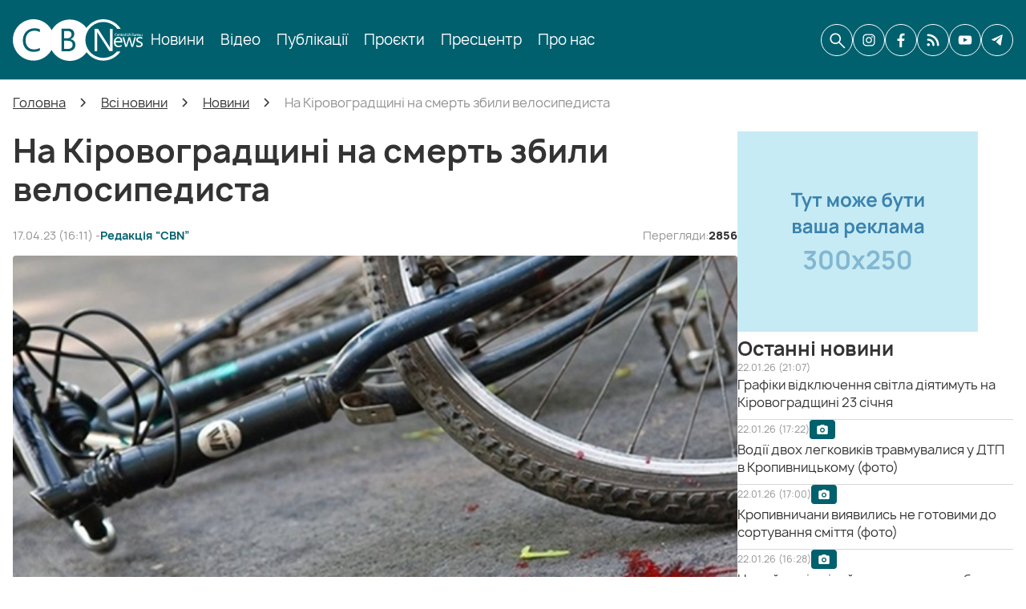

--- FILE ---
content_type: text/html; charset=UTF-8
request_url: https://cbn.com.ua/news/2023-04-17-na-kirovogradshhyni-na-smert-zbyly-velosypedystku
body_size: 24123
content:
<!DOCTYPE html>
<html lang="uk" prefix="og: http://ogp.me/ns#">
<head>
        <base href="https://cbn.com.ua/">

            <script>
        ut_tracker = {
            start: function(name) {
                performance.mark(name + ':start');
            },
            end: function(name) {
                performance.mark(name + ':end');
                performance.measure(name, name + ':start', name + ':end');
                console.log(name + ' duration: ' + performance.getEntriesByName(name)[0].duration);
            }
        }
    </script>


<title>На Кіровоградщині на смерть збили велосипедиста</title>

<meta http-equiv="Content-Type" content="text/html; charset=UTF-8" />


    <meta name="description" content="На Кіровоградщині на смерть збили велосипедиста" />

    <meta name="keywords" content="На Кіровоградщині на смерть збили велосипедиста" />


            <meta name="robots" content="index,follow" />
    
<meta name="viewport" content="width=device-width, initial-scale=1.0, minimum-scale=1.0, maximum-scale=1.0, user-scalable=no">



    <meta property="og:url" content="https://cbn.com.ua/news/2023-04-17-na-kirovogradshhyni-na-smert-zbyly-velosypedystku" />
    <meta property="og:type" content="article" />
    <meta property="og:title" content="На Кіровоградщині на смерть збили велосипедиста" />
            <meta property="og:image" content="https://cbn.com.ua/files/resized/blog/dtp_27.1000x700.jpg" />
        <link rel="image_src" href="https://cbn.com.ua/files/resized/blog/dtp_27.1000x700.jpg" />
        <meta property="og:description" content="Сьогодні, 17 квітня, на території Кропивницького району водій легкового автомобіля на смерть збив велосипедистку." />
        <meta name="twitter:card" content="summary" />
    <meta name="twitter:title" content="На Кіровоградщині на смерть збили велосипедиста" />
    <meta name="twitter:description" content="Сьогодні, 17 квітня, на території Кропивницького району водій легкового автомобіля на смерть збив велосипедистку." />
            <meta name="twitter:image" content="https://cbn.com.ua/files/resized/blog/dtp_27.400x300.jpg" />
    



    <link rel="canonical" href="https://cbn.com.ua/news/2023-04-17-na-kirovogradshhyni-na-smert-zbyly-velosypedystku" />

            <link rel="alternate" hreflang="x-default" href="https://cbn.com.ua/news/2023-04-17-na-kirovogradshhyni-na-smert-zbyly-velosypedystku" />
    


                <link href="design/cbn/images/favicon.ico" type="image/x-icon" rel="shortcut icon">
    
        <script src="design/cbn/js/jquery-3.3.1.min.js?v=000034"></script>
    <script src="design/cbn/js/lazyload.min.js?v=000034"></script>
    <script src="design/cbn/js/readmore.min.js?v=000034"></script>
    <script src="design/cbn/js/swiper-bundle.min.js?v=000034"></script>
    <script src="design/cbn/js/mobile_menu.js?v=000034"></script>

        
    <link href="design/cbn/fonts/manrope/manrope-extralight.woff2" rel="preload" as="font" crossorigin="anonymous" type="font/woff2">
    <link href="design/cbn/fonts/manrope/manrope-light.woff2" rel="preload" as="font" crossorigin="anonymous" type="font/woff2">
    <link href="design/cbn/fonts/manrope/manrope-regular.woff2" rel="preload" as="font" crossorigin="anonymous" type="font/woff2">
    <link href="design/cbn/fonts/manrope/manrope-medium.woff2" rel="preload" as="font" crossorigin="anonymous" type="font/woff2">
    <link href="design/cbn/fonts/manrope/manrope-semibold.woff2" rel="preload" as="font" crossorigin="anonymous" type="font/woff2">
    <link href="design/cbn/fonts/manrope/manrope-bold.woff2" rel="preload" as="font" crossorigin="anonymous" type="font/woff2">
    <link href="design/cbn/fonts/manrope/manrope-extrabold.woff2" rel="preload" as="font" crossorigin="anonymous" type="font/woff2">

<style>
    @font-face {
        font-family: 'manrope';
        font-weight: 200;
        font-style: normal;
        font-display: swap;
        src: url('design/cbn/fonts/manrope/manrope-extralight.woff2') format('woff2'),
             url('design/cbn/fonts/manrope/manrope-extralight.woff') format('woff');
    }

        @font-face {
        font-family: 'manrope';
        font-weight: 300;
        font-style: normal;
        font-display: swap;
        src: url('design/cbn/fonts/manrope/manrope-light.woff2') format('woff2'),
             url('design/cbn/fonts/manrope/manrope-light.woff') format('woff');
    }

        @font-face {
        font-family: 'manrope';
        font-weight: 400;
        font-style: normal;
        font-display: swap;
        src: url('design/cbn/fonts/manrope/manrope-regular.woff2') format('woff2'),
             url('design/cbn/fonts/manrope/manrope-regular.woff') format('woff');
    }

        @font-face {
        font-family: 'manrope';
        font-weight: 500;
        font-style: normal;
        font-display: swap;
        src: url('design/cbn/fonts/manrope/manrope-medium.woff2') format('woff2'),
             url('design/cbn/fonts/manrope/manrope-medium.woff') format('woff');
    }

        @font-face {
        font-family: 'manrope';
        font-weight: 600;
        font-style: normal;
        font-display: swap;
        src: url('design/cbn/fonts/manrope/manrope-semibold.woff2') format('woff2'),
             url('design/cbn/fonts/manrope/manrope-semibold.woff') format('woff');
    }

        @font-face {
        font-family: 'manrope';
        font-weight: 700;
        font-style: normal;
        font-display: swap;
        src: url('design/cbn/fonts/manrope/manrope-bold.woff2') format('woff2'),
             url('design/cbn/fonts/manrope/manrope-bold.woff') format('woff');
    }

        @font-face {
        font-family: 'manrope';
        font-weight: 800;
        font-style: normal;
        font-display: swap;
        src: url('design/cbn/fonts/manrope/manrope-extrabold.woff2') format('woff2'),
             url('design/cbn/fonts/manrope/manrope-extrabold.woff') format('woff');
    }

    </style>
        <link href="design/cbn/css/font-awesome.min.css?v=000034" rel="stylesheet">
    <link href="design/cbn/css/main.css?v=000034" rel="stylesheet">
    <link href="design/cbn/css/grid.css?v=000034" rel="stylesheet">
    <link href="design/cbn/css/cbn.css?v=000034" rel="stylesheet">
        <link href="design/cbn/css/theme-settings.css?v=000034" rel="stylesheet">
    <link href="design/cbn/css/mobile_menu.css?v=000034" rel="stylesheet">
    <link href="design/cbn/css/cbn_search.css?v=000034" rel="stylesheet">
    <link href="design/cbn/css/media.css?v=000034" rel="stylesheet">

                        <!-- Google Tag Manager -->
<script>(function(w,d,s,l,i){w[l]=w[l]||[];w[l].push({'gtm.start':
new Date().getTime(),event:'gtm.js'});var f=d.getElementsByTagName(s)[0],
j=d.createElement(s),dl=l!='dataLayer'?'&l='+l:'';j.async=true;j.src=
'https://www.googletagmanager.com/gtm.js?id='+i+dl;f.parentNode.insertBefore(j,f);
})(window,document,'script','dataLayer','GTM-MKD5H3ZK');</script>
<!-- End Google Tag Manager -->
            </head>

<body>

            <!-- Google Tag Manager (noscript) -->
<noscript><iframe src="https://www.googletagmanager.com/ns.html?id=GTM-MKD5H3ZK"
height="0" width="0" style="display:none;visibility:hidden"></iframe></noscript>
<!-- End Google Tag Manager (noscript) -->
            <div id="fb-root"></div>
<script async defer crossorigin="anonymous" src="https://connect.facebook.net/uk_UA/sdk.js#xfbml=1&version=v22.0&appId=1365913294649456"></script>
    
<header class="header">
    <div class="container">
        <div class="header_content">
                        <div class="fn_menu_toggle">
                <span class="menu_mobile_icon"></span>
            </div>
                        <div class="header__logo logo">
                <a class="logo__link" href="">
                                            <img src="design/cbn/images/logo.svg" alt="Центральноукраїнське бюро новин (CBN)" />
                                    </a>
            </div>
                        <div class="header__menu d-flex flex-wrap mobile_menu">
                    
    
        <ul class="fn_menu_list menu_group__list menu_group__list--1 menu_group--header">
                        <li class="menu_group__item menu_group__item--1">
                            <a class="menu_group__link" href="all-news">
                    <span data-menu="1">Новини</span>
                </a>
                        
        
        </li>
                                <li class="menu_group__item menu_group__item--1">
                            <a class="menu_group__link" href="video">
                    <span data-menu="1">Відео</span>
                </a>
                        
        
        </li>
                                <li class="menu_group__item menu_group__item--1">
                            <a class="menu_group__link" href="articles">
                    <span data-menu="1">Публікації</span>
                </a>
                        
        
        </li>
                                <li class="menu_group__item menu_group__item--1">
                            <a class="menu_group__link" href="projects">
                    <span data-menu="1">Проєкти</span>
                </a>
                        
        
        </li>
                                <li class="menu_group__item menu_group__item--1">
                            <a class="menu_group__link" href="press-conference">
                    <span data-menu="1">Пресцентр</span>
                </a>
                        
        
        </li>
                                <li class="menu_group__item menu_group__item--1">
                            <a class="menu_group__link" href="about">
                    <span data-menu="1">Про нас</span>
                </a>
                        
        
        </li>
                    </ul>
        

                <div class="desktop_hidden mobile_social_links">
                                            <a class="social__link instagram header_informers__item" rel="nofollow noopener" aria-label="CBN в instagram" href="https://www.instagram.com/cbnews_krop" target="_blank" title="CBN в instagram">
                                                            <svg xmlns="http://www.w3.org/2000/svg" width="24" height="24" viewBox="0 0 24 24" fill="none"><path d="M12 3.80723C14.6506 3.80723 15.0121 3.80723 16.0964 3.80723C17.0602 3.80723 17.5422 4.04819 17.9036 4.16868C18.3855 4.40964 18.747 4.53012 19.1084 4.89157C19.4699 5.25301 19.7108 5.61446 19.8313 6.09639C19.9518 6.45783 20.0723 6.93976 20.1928 7.90362C20.1928 8.98795 20.1928 9.22892 20.1928 12C20.1928 14.7711 20.1928 15.0121 20.1928 16.0964C20.1928 17.0602 19.9518 17.5422 19.8313 17.9036C19.5904 18.3855 19.4699 18.747 19.1084 19.1084C18.747 19.4699 18.3855 19.7108 17.9036 19.8313C17.5422 19.9518 17.0602 20.0723 16.0964 20.1928C15.0121 20.1928 14.7711 20.1928 12 20.1928C9.22892 20.1928 8.98795 20.1928 7.90362 20.1928C6.93976 20.1928 6.45783 19.9518 6.09639 19.8313C5.61446 19.5904 5.25301 19.4699 4.89157 19.1084C4.53012 18.747 4.28916 18.3855 4.16868 17.9036C4.04819 17.5422 3.92771 17.0602 3.80723 16.0964C3.80723 15.0121 3.80723 14.7711 3.80723 12C3.80723 9.22892 3.80723 8.98795 3.80723 7.90362C3.80723 6.93976 4.04819 6.45783 4.16868 6.09639C4.40964 5.61446 4.53012 5.25301 4.89157 4.89157C5.25301 4.53012 5.61446 4.28916 6.09639 4.16868C6.45783 4.04819 6.93976 3.92771 7.90362 3.80723C8.98795 3.80723 9.3494 3.80723 12 3.80723ZM12 2C9.22892 2 8.98795 2 7.90362 2C6.81928 2 6.09639 2.24096 5.49398 2.48193C4.89157 2.72289 4.28916 3.08434 3.68675 3.68675C3.08434 4.28916 2.84337 4.77109 2.48193 5.49398C2.24096 6.09639 2.12048 6.81928 2 7.90362C2 8.98795 2 9.3494 2 12C2 14.7711 2 15.0121 2 16.0964C2 17.1807 2.24096 17.9036 2.48193 18.506C2.72289 19.1084 3.08434 19.7108 3.68675 20.3133C4.28916 20.9157 4.77109 21.1566 5.49398 21.5181C6.09639 21.759 6.81928 21.8795 7.90362 22C8.98795 22 9.3494 22 12 22C14.6506 22 15.0121 22 16.0964 22C17.1807 22 17.9036 21.759 18.506 21.5181C19.1084 21.2771 19.7108 20.9157 20.3133 20.3133C20.9157 19.7108 21.1566 19.2289 21.5181 18.506C21.759 17.9036 21.8795 17.1807 22 16.0964C22 15.0121 22 14.6506 22 12C22 9.3494 22 8.98795 22 7.90362C22 6.81928 21.759 6.09639 21.5181 5.49398C21.2771 4.89157 20.9157 4.28916 20.3133 3.68675C19.7108 3.08434 19.2289 2.84337 18.506 2.48193C17.9036 2.24096 17.1807 2.12048 16.0964 2C15.0121 2 14.7711 2 12 2Z" fill="#333333"/><path d="M12 6.81928C9.10843 6.81928 6.81928 9.10843 6.81928 12C6.81928 14.8916 9.10843 17.1807 12 17.1807C14.8916 17.1807 17.1807 14.8916 17.1807 12C17.1807 9.10843 14.8916 6.81928 12 6.81928ZM12 15.3735C10.1928 15.3735 8.62651 13.9277 8.62651 12C8.62651 10.1928 10.0723 8.62651 12 8.62651C13.8072 8.62651 15.3735 10.0723 15.3735 12C15.3735 13.8072 13.8072 15.3735 12 15.3735Z" fill="#333333"/><path d="M17.3012 7.90362C17.9666 7.90362 18.506 7.3642 18.506 6.6988C18.506 6.03339 17.9666 5.49398 17.3012 5.49398C16.6358 5.49398 16.0964 6.03339 16.0964 6.6988C16.0964 7.3642 16.6358 7.90362 17.3012 7.90362Z" fill="#333333"/></svg>                                                    </a>
                                            <a class="social__link facebook header_informers__item" rel="nofollow noopener" aria-label="CBN в facebook" href="https://www.facebook.com/cbnews.krop" target="_blank" title="CBN в facebook">
                                                            <svg xmlns="http://www.w3.org/2000/svg" width="24" height="24" viewBox="0 0 24 24" fill="none"><path d="M13.6571 13.3648H17.3793L17.9637 9.56055H13.6563V7.48134C13.6563 5.90099 14.1696 4.49962 15.6389 4.49962H18V1.17974C17.5852 1.12338 16.7078 1 15.05 1C11.5882 1 9.55867 2.8393 9.55867 7.0297V9.56055H6V13.3648H9.55867V23.821C10.2634 23.9276 10.9773 24 11.7101 24C12.3724 24 13.0189 23.9391 13.6571 23.8522V13.3648Z" fill="#333333"/></svg>                                                    </a>
                                            <a class="social__link cbn header_informers__item" rel="nofollow noopener" aria-label="CBN в cbn" href="https://cbn.com.ua/ukr-net-feed-rss.xml" target="_blank" >
                                                            <svg xmlns="http://www.w3.org/2000/svg" width="24" height="24" viewBox="0 0 24 24" fill="none"><path d="M2.68749 17.9954C3.12743 17.5555 3.72404 17.3084 4.34612 17.3084C4.96831 17.3085 5.56492 17.5557 6.00476 17.9955C6.44469 18.4355 6.69185 19.0321 6.69185 19.6543C6.69185 20.2764 6.44469 20.873 6.00476 21.3129C5.56492 21.7528 4.96831 22 4.34612 22C3.72404 22 3.12743 21.7529 2.68749 21.3131C2.24726 20.8732 2 20.2765 2 19.6542C2 19.032 2.24726 18.4352 2.68749 17.9954ZM20.2978 21.9373L20.2977 21.9372C19.8412 21.9372 19.4035 21.7558 19.0807 21.433C18.758 21.1102 18.5767 20.6724 18.5768 20.2159C18.5812 18.2405 18.1868 16.2845 17.417 14.4652C16.2878 11.7876 14.393 9.50303 11.9706 7.89774C9.54818 6.29253 6.70588 5.43833 3.79979 5.44176C3.34299 5.44243 2.90478 5.26134 2.58149 4.93853C2.25827 4.61581 2.07671 4.17769 2.07671 3.72089C2.07671 3.26409 2.25828 2.82606 2.58149 2.50324C2.9048 2.18042 3.34299 1.99942 3.79979 2.00001C6.19247 1.99761 8.56196 2.46762 10.7725 3.38313C12.983 4.29865 14.9909 5.64154 16.6813 7.33506C18.3747 9.02519 19.7178 11.033 20.6332 13.2436C21.5486 15.4542 22.0187 17.8233 22.0162 20.2161C22.0173 20.6724 21.8368 21.1104 21.5143 21.4334C21.1919 21.7564 20.7543 21.9378 20.2979 21.9374L20.2978 21.9373ZM12.7095 21.9373L12.7094 21.9372C12.2529 21.9372 11.8151 21.7558 11.4924 21.433C11.1696 21.1102 10.9884 20.6724 10.9885 20.2159C10.9888 18.9539 10.6568 17.7141 10.0259 16.6214C9.39498 15.5284 8.48741 14.621 7.39435 13.9901C6.3014 13.3592 5.06164 13.0274 3.79962 13.0278C3.18472 13.0278 2.61655 12.6997 2.30905 12.1672C2.00164 11.6347 2.00164 10.9785 2.30905 10.4461C2.61655 9.91354 3.18472 9.58547 3.79962 9.58547C5.88929 9.58624 7.93247 10.2023 9.67406 11.3568C11.4158 12.5114 12.779 14.1533 13.5934 16.0776C14.1488 17.3864 14.4334 18.7941 14.4301 20.2158C14.4302 20.6723 14.249 21.1101 13.9262 21.433C13.6034 21.7558 13.1657 21.9371 12.7092 21.9371L12.7095 21.9373Z" fill="#333333"/></svg>                                                    </a>
                                            <a class="social__link youtube header_informers__item" rel="nofollow noopener" aria-label="CBN в youtube" href="https://www.youtube.com/channel/UCOK-G-z3QSORRPuJSPr2BaQ" target="_blank" title="CBN в youtube">
                                                            <svg xmlns="http://www.w3.org/2000/svg" width="24" height="24" viewBox="0 0 24 24" fill="none"><path fill-rule="evenodd" clip-rule="evenodd" d="M3.26249 19.0568C2.87023 18.9408 2.51232 18.7343 2.21896 18.4549C1.9256 18.1754 1.7054 17.8312 1.57695 17.4512C0.842921 15.4874 0.625431 7.28693 2.03911 5.66807C2.50961 5.14145 3.17389 4.81722 3.88777 4.76576C7.68024 4.36768 19.3975 4.42076 20.7432 4.89845C21.1217 5.01832 21.4675 5.22026 21.7547 5.48912C22.0419 5.75799 22.263 6.08681 22.4015 6.45096C23.2035 8.48117 23.2307 15.8589 22.2928 17.8095C22.044 18.3173 21.6275 18.7285 21.1102 18.9772C19.6965 19.6672 5.13833 19.6539 3.26249 19.0568ZM9.28422 15.2087L16.0808 11.7587L9.28422 8.28213V15.2087Z" fill="#333333"/></svg>                                                    </a>
                                            <a class="social__link telegram header_informers__item" rel="nofollow noopener" aria-label="CBN в telegram" href="https://t.me/cbnua" target="_blank" title="CBN в telegram">
                                                            <svg xmlns="http://www.w3.org/2000/svg" width="24" height="24" viewBox="0 0 24 24" fill="none"><path d="M21 3.63765L18.1528 20.2506C18.1528 20.2506 17.7544 21.4025 16.66 20.85L10.0906 15.0204L10.0603 15.0032C10.9476 14.081 17.8286 6.92047 18.1293 6.59589C18.5949 6.09321 18.3058 5.79395 17.7654 6.17367L7.60118 13.6443L3.67987 12.1172C3.67987 12.1172 3.06277 11.8633 3.0034 11.3108C2.94326 10.7574 3.70017 10.4583 3.70017 10.4583L19.6861 3.20006C19.6861 3.20006 21 2.53193 21 3.63765Z" fill="#333333"/></svg>                                                    </a>
                                    </div>
            </div>
            <div class="header_informers d-flex align-items-center">
                                <div class="fn_search_open header_informers__item d-flex align-items-center justify-content-center"><svg xmlns="http://www.w3.org/2000/svg" width="24" height="24" viewBox="0 0 24 24" fill="none"><path d="M10.2436 17.0171C8.34614 17.0171 6.73931 16.359 5.42309 15.0428C4.10685 13.7265 3.44873 12.1197 3.44873 10.2223C3.44873 8.32484 4.10685 6.718 5.42309 5.40176C6.73931 4.08554 8.34614 3.42743 10.2436 3.42743C12.141 3.42743 13.7478 4.08554 15.0641 5.40176C16.3803 6.718 17.0384 8.32484 17.0384 10.2223C17.0384 11.0157 16.9052 11.7735 16.6388 12.4958C16.3725 13.218 16.017 13.8462 15.5726 14.3804L21.9658 20.7735C22.1196 20.9274 22.1983 21.1208 22.2019 21.3537C22.2054 21.5866 22.1267 21.7835 21.9658 21.9445C21.8048 22.1054 21.6096 22.1859 21.3803 22.1859C21.151 22.1859 20.9558 22.1054 20.7949 21.9445L14.4017 15.5513C13.8461 16.01 13.2072 16.3689 12.485 16.6282C11.7628 16.8875 11.0156 17.0171 10.2436 17.0171ZM10.2436 15.3505C11.6752 15.3505 12.8878 14.8537 13.8814 13.8601C14.875 12.8665 15.3718 11.6539 15.3718 10.2223C15.3718 8.79063 14.875 7.57802 13.8814 6.58443C12.8878 5.59084 11.6752 5.09404 10.2436 5.09404C8.81193 5.09404 7.59932 5.59084 6.60573 6.58443C5.61216 7.57802 5.11537 8.79063 5.11537 10.2223C5.11537 11.6539 5.61216 12.8665 6.60573 13.8601C7.59932 14.8537 8.81193 15.3505 10.2436 15.3505Z" fill="#333333"/></svg></div>
                                    <a class="social__link instagram header_informers__item mobile_hidden" rel="nofollow noopener" aria-label="CBN в instagram" href="https://www.instagram.com/cbnews_krop" target="_blank" title="CBN в instagram">
                                                    <svg xmlns="http://www.w3.org/2000/svg" width="24" height="24" viewBox="0 0 24 24" fill="none"><path d="M12 3.80723C14.6506 3.80723 15.0121 3.80723 16.0964 3.80723C17.0602 3.80723 17.5422 4.04819 17.9036 4.16868C18.3855 4.40964 18.747 4.53012 19.1084 4.89157C19.4699 5.25301 19.7108 5.61446 19.8313 6.09639C19.9518 6.45783 20.0723 6.93976 20.1928 7.90362C20.1928 8.98795 20.1928 9.22892 20.1928 12C20.1928 14.7711 20.1928 15.0121 20.1928 16.0964C20.1928 17.0602 19.9518 17.5422 19.8313 17.9036C19.5904 18.3855 19.4699 18.747 19.1084 19.1084C18.747 19.4699 18.3855 19.7108 17.9036 19.8313C17.5422 19.9518 17.0602 20.0723 16.0964 20.1928C15.0121 20.1928 14.7711 20.1928 12 20.1928C9.22892 20.1928 8.98795 20.1928 7.90362 20.1928C6.93976 20.1928 6.45783 19.9518 6.09639 19.8313C5.61446 19.5904 5.25301 19.4699 4.89157 19.1084C4.53012 18.747 4.28916 18.3855 4.16868 17.9036C4.04819 17.5422 3.92771 17.0602 3.80723 16.0964C3.80723 15.0121 3.80723 14.7711 3.80723 12C3.80723 9.22892 3.80723 8.98795 3.80723 7.90362C3.80723 6.93976 4.04819 6.45783 4.16868 6.09639C4.40964 5.61446 4.53012 5.25301 4.89157 4.89157C5.25301 4.53012 5.61446 4.28916 6.09639 4.16868C6.45783 4.04819 6.93976 3.92771 7.90362 3.80723C8.98795 3.80723 9.3494 3.80723 12 3.80723ZM12 2C9.22892 2 8.98795 2 7.90362 2C6.81928 2 6.09639 2.24096 5.49398 2.48193C4.89157 2.72289 4.28916 3.08434 3.68675 3.68675C3.08434 4.28916 2.84337 4.77109 2.48193 5.49398C2.24096 6.09639 2.12048 6.81928 2 7.90362C2 8.98795 2 9.3494 2 12C2 14.7711 2 15.0121 2 16.0964C2 17.1807 2.24096 17.9036 2.48193 18.506C2.72289 19.1084 3.08434 19.7108 3.68675 20.3133C4.28916 20.9157 4.77109 21.1566 5.49398 21.5181C6.09639 21.759 6.81928 21.8795 7.90362 22C8.98795 22 9.3494 22 12 22C14.6506 22 15.0121 22 16.0964 22C17.1807 22 17.9036 21.759 18.506 21.5181C19.1084 21.2771 19.7108 20.9157 20.3133 20.3133C20.9157 19.7108 21.1566 19.2289 21.5181 18.506C21.759 17.9036 21.8795 17.1807 22 16.0964C22 15.0121 22 14.6506 22 12C22 9.3494 22 8.98795 22 7.90362C22 6.81928 21.759 6.09639 21.5181 5.49398C21.2771 4.89157 20.9157 4.28916 20.3133 3.68675C19.7108 3.08434 19.2289 2.84337 18.506 2.48193C17.9036 2.24096 17.1807 2.12048 16.0964 2C15.0121 2 14.7711 2 12 2Z" fill="#333333"/><path d="M12 6.81928C9.10843 6.81928 6.81928 9.10843 6.81928 12C6.81928 14.8916 9.10843 17.1807 12 17.1807C14.8916 17.1807 17.1807 14.8916 17.1807 12C17.1807 9.10843 14.8916 6.81928 12 6.81928ZM12 15.3735C10.1928 15.3735 8.62651 13.9277 8.62651 12C8.62651 10.1928 10.0723 8.62651 12 8.62651C13.8072 8.62651 15.3735 10.0723 15.3735 12C15.3735 13.8072 13.8072 15.3735 12 15.3735Z" fill="#333333"/><path d="M17.3012 7.90362C17.9666 7.90362 18.506 7.3642 18.506 6.6988C18.506 6.03339 17.9666 5.49398 17.3012 5.49398C16.6358 5.49398 16.0964 6.03339 16.0964 6.6988C16.0964 7.3642 16.6358 7.90362 17.3012 7.90362Z" fill="#333333"/></svg>                                            </a>
                                    <a class="social__link facebook header_informers__item mobile_hidden" rel="nofollow noopener" aria-label="CBN в facebook" href="https://www.facebook.com/cbnews.krop" target="_blank" title="CBN в facebook">
                                                    <svg xmlns="http://www.w3.org/2000/svg" width="24" height="24" viewBox="0 0 24 24" fill="none"><path d="M13.6571 13.3648H17.3793L17.9637 9.56055H13.6563V7.48134C13.6563 5.90099 14.1696 4.49962 15.6389 4.49962H18V1.17974C17.5852 1.12338 16.7078 1 15.05 1C11.5882 1 9.55867 2.8393 9.55867 7.0297V9.56055H6V13.3648H9.55867V23.821C10.2634 23.9276 10.9773 24 11.7101 24C12.3724 24 13.0189 23.9391 13.6571 23.8522V13.3648Z" fill="#333333"/></svg>                                            </a>
                                    <a class="social__link cbn header_informers__item mobile_hidden" rel="nofollow noopener" aria-label="CBN в cbn" href="https://cbn.com.ua/ukr-net-feed-rss.xml" target="_blank" >
                                                    <svg xmlns="http://www.w3.org/2000/svg" width="24" height="24" viewBox="0 0 24 24" fill="none"><path d="M2.68749 17.9954C3.12743 17.5555 3.72404 17.3084 4.34612 17.3084C4.96831 17.3085 5.56492 17.5557 6.00476 17.9955C6.44469 18.4355 6.69185 19.0321 6.69185 19.6543C6.69185 20.2764 6.44469 20.873 6.00476 21.3129C5.56492 21.7528 4.96831 22 4.34612 22C3.72404 22 3.12743 21.7529 2.68749 21.3131C2.24726 20.8732 2 20.2765 2 19.6542C2 19.032 2.24726 18.4352 2.68749 17.9954ZM20.2978 21.9373L20.2977 21.9372C19.8412 21.9372 19.4035 21.7558 19.0807 21.433C18.758 21.1102 18.5767 20.6724 18.5768 20.2159C18.5812 18.2405 18.1868 16.2845 17.417 14.4652C16.2878 11.7876 14.393 9.50303 11.9706 7.89774C9.54818 6.29253 6.70588 5.43833 3.79979 5.44176C3.34299 5.44243 2.90478 5.26134 2.58149 4.93853C2.25827 4.61581 2.07671 4.17769 2.07671 3.72089C2.07671 3.26409 2.25828 2.82606 2.58149 2.50324C2.9048 2.18042 3.34299 1.99942 3.79979 2.00001C6.19247 1.99761 8.56196 2.46762 10.7725 3.38313C12.983 4.29865 14.9909 5.64154 16.6813 7.33506C18.3747 9.02519 19.7178 11.033 20.6332 13.2436C21.5486 15.4542 22.0187 17.8233 22.0162 20.2161C22.0173 20.6724 21.8368 21.1104 21.5143 21.4334C21.1919 21.7564 20.7543 21.9378 20.2979 21.9374L20.2978 21.9373ZM12.7095 21.9373L12.7094 21.9372C12.2529 21.9372 11.8151 21.7558 11.4924 21.433C11.1696 21.1102 10.9884 20.6724 10.9885 20.2159C10.9888 18.9539 10.6568 17.7141 10.0259 16.6214C9.39498 15.5284 8.48741 14.621 7.39435 13.9901C6.3014 13.3592 5.06164 13.0274 3.79962 13.0278C3.18472 13.0278 2.61655 12.6997 2.30905 12.1672C2.00164 11.6347 2.00164 10.9785 2.30905 10.4461C2.61655 9.91354 3.18472 9.58547 3.79962 9.58547C5.88929 9.58624 7.93247 10.2023 9.67406 11.3568C11.4158 12.5114 12.779 14.1533 13.5934 16.0776C14.1488 17.3864 14.4334 18.7941 14.4301 20.2158C14.4302 20.6723 14.249 21.1101 13.9262 21.433C13.6034 21.7558 13.1657 21.9371 12.7092 21.9371L12.7095 21.9373Z" fill="#333333"/></svg>                                            </a>
                                    <a class="social__link youtube header_informers__item mobile_hidden" rel="nofollow noopener" aria-label="CBN в youtube" href="https://www.youtube.com/channel/UCOK-G-z3QSORRPuJSPr2BaQ" target="_blank" title="CBN в youtube">
                                                    <svg xmlns="http://www.w3.org/2000/svg" width="24" height="24" viewBox="0 0 24 24" fill="none"><path fill-rule="evenodd" clip-rule="evenodd" d="M3.26249 19.0568C2.87023 18.9408 2.51232 18.7343 2.21896 18.4549C1.9256 18.1754 1.7054 17.8312 1.57695 17.4512C0.842921 15.4874 0.625431 7.28693 2.03911 5.66807C2.50961 5.14145 3.17389 4.81722 3.88777 4.76576C7.68024 4.36768 19.3975 4.42076 20.7432 4.89845C21.1217 5.01832 21.4675 5.22026 21.7547 5.48912C22.0419 5.75799 22.263 6.08681 22.4015 6.45096C23.2035 8.48117 23.2307 15.8589 22.2928 17.8095C22.044 18.3173 21.6275 18.7285 21.1102 18.9772C19.6965 19.6672 5.13833 19.6539 3.26249 19.0568ZM9.28422 15.2087L16.0808 11.7587L9.28422 8.28213V15.2087Z" fill="#333333"/></svg>                                            </a>
                                    <a class="social__link telegram header_informers__item mobile_hidden" rel="nofollow noopener" aria-label="CBN в telegram" href="https://t.me/cbnua" target="_blank" title="CBN в telegram">
                                                    <svg xmlns="http://www.w3.org/2000/svg" width="24" height="24" viewBox="0 0 24 24" fill="none"><path d="M21 3.63765L18.1528 20.2506C18.1528 20.2506 17.7544 21.4025 16.66 20.85L10.0906 15.0204L10.0603 15.0032C10.9476 14.081 17.8286 6.92047 18.1293 6.59589C18.5949 6.09321 18.3058 5.79395 17.7654 6.17367L7.60118 13.6443L3.67987 12.1172C3.67987 12.1172 3.06277 11.8633 3.0034 11.3108C2.94326 10.7574 3.70017 10.4583 3.70017 10.4583L19.6861 3.20006C19.6861 3.20006 21 2.53193 21 3.63765Z" fill="#333333"/></svg>                                            </a>
                            </div>
        </div>
    </div>
</header>

<div class="main">
                <div class="container">
            <ol itemscope itemtype="https://schema.org/BreadcrumbList" class="breadcrumbs d-flex flex-wrap align-items-center">

        <li itemprop="itemListElement" itemscope="" itemtype="https://schema.org/ListItem" class="d-inline-flex align-items-center breadcrumbs__item">
        <a itemprop="item" href="https://cbn.com.ua">
            <span itemprop="name" data-language="breadcrumb_home">Головна</span>
        </a>
        <meta itemprop="position" content="1" />
    </li>

                                                                                        <li itemprop="itemListElement" itemscope itemtype="https://schema.org/ListItem" class="d-inline-flex align-items-center breadcrumbs__item">
                            <a itemprop="item" href="all-news">
                                <span itemprop="name" data-blog_category="22">Всі новини</span>
                            </a>
                            <meta itemprop="position" content="2" />
                        </li>
                                                                                                            <li itemprop="itemListElement" itemscope itemtype="https://schema.org/ListItem" class="d-inline-flex align-items-center breadcrumbs__item">
                            <a itemprop="item" href="news">
                                <span itemprop="name" data-blog_category="1">Новини</span>
                            </a>
                            <meta itemprop="position" content="3" />
                        </li>
                                                                                        <li itemprop="itemListElement" itemscope itemtype="https://schema.org/ListItem" class="d-inline-flex align-items-center breadcrumbs__item">
                    <span itemprop="name" data-post="153423">На Кіровоградщині на смерть збили велосипедиста</span>
                    <meta itemprop="position" content="4" />
                </li>
                        </ol>
            <div class="fn_ajax_content">
                    

<div class="d-lg-flex align-items-lg-start justify-content-lg-between post__page_wrapper">
        <div class="post_container post_container--left">
                <h1 class="post__heading">
            <span data-post="153423">На Кіровоградщині на смерть збили велосипедиста</span>
        </h1>
        <div class="post_container__wrapper">
            <div class="post_top_info">
                <div class="post_top_info_left">
                    <div class="post_information__item" title="Дата публікації статті"
                         data-language="blog_date_public">
                        <span>17.04.23 (16:11) - </span>
                    </div>
                                            <div class="post_author__name">
                            <span data-language="post_author">Редакція “CBN”</span>
                        </div>
                                    </div>
                <div class="post_top_info_right">
                    <span class="views_icon"><svg xmlns="http://www.w3.org/2000/svg" width="24" height="24" viewBox="0 0 24 24" fill="none"><path d="M12.0021 15.5769C13.1352 15.5769 14.0976 15.1803 14.8892 14.3871C15.6809 13.5939 16.0767 12.6308 16.0767 11.4977C16.0767 10.3646 15.6802 9.40224 14.887 8.61058C14.0938 7.81891 13.1307 7.42308 11.9976 7.42308C10.8645 7.42308 9.9021 7.81966 9.11044 8.61282C8.31877 9.40601 7.92294 10.3692 7.92294 11.5023C7.92294 12.6353 8.31952 13.5977 9.11269 14.3894C9.90587 15.181 10.869 15.5769 12.0021 15.5769ZM11.9998 14.2C11.2498 14.2 10.6123 13.9375 10.0873 13.4125C9.56234 12.8875 9.29984 12.25 9.29984 11.5C9.29984 10.75 9.56234 10.1125 10.0873 9.58748C10.6123 9.06248 11.2498 8.79998 11.9998 8.79998C12.7498 8.79998 13.3873 9.06248 13.9123 9.58748C14.4373 10.1125 14.6998 10.75 14.6998 11.5C14.6998 12.25 14.4373 12.8875 13.9123 13.4125C13.3873 13.9375 12.7498 14.2 11.9998 14.2ZM11.9998 18.5C9.89472 18.5 7.96941 17.9384 6.22391 16.8153C4.47839 15.6923 3.08513 14.2147 2.04411 12.3827C1.96078 12.2391 1.89988 12.0944 1.86141 11.9485C1.82294 11.8027 1.80371 11.653 1.80371 11.4995C1.80371 11.346 1.82294 11.1965 1.86141 11.051C1.89988 10.9054 1.96078 10.7609 2.04411 10.6173C3.08513 8.78525 4.47839 7.30769 6.22391 6.18463C7.96941 5.06154 9.89472 4.5 11.9998 4.5C14.105 4.5 16.0303 5.06154 17.7758 6.18463C19.5213 7.30769 20.9145 8.78525 21.9556 10.6173C22.0389 10.7609 22.0998 10.9056 22.1383 11.0514C22.1767 11.1973 22.196 11.347 22.196 11.5005C22.196 11.654 22.1767 11.8035 22.1383 11.949C22.0998 12.0945 22.0389 12.2391 21.9556 12.3827C20.9145 14.2147 19.5213 15.6923 17.7758 16.8153C16.0303 17.9384 14.105 18.5 11.9998 18.5ZM11.9998 17C13.8832 17 15.6123 16.5041 17.1873 15.5125C18.7623 14.5208 19.9665 13.1833 20.7998 11.5C19.9665 9.81664 18.7623 8.47914 17.1873 7.48748C15.6123 6.49581 13.8832 5.99998 11.9998 5.99998C10.1165 5.99998 8.38734 6.49581 6.81234 7.48748C5.23734 8.47914 4.03317 9.81664 3.19984 11.5C4.03317 13.1833 5.23734 14.5208 6.81234 15.5125C8.38734 16.5041 10.1165 17 11.9998 17Z" fill="#333333"/></svg></span>
                    <span class="post_views_text" data-language="number_views">Перегляди:</span>
                    <span><strong>2856</strong></span>
                </div>
            </div>
                                                                <div class="post_container__wallpaper lazy-bg">
                    <img class="post_container_image lazy" data-src="https://cbn.com.ua/files/resized/blog/dtp_27.1000x700.jpg">
                </div> 
                        <span class="post_photo_source"></span>
            <div class="post_container__boxed">
                <div class="post_container__body">
                                        <div class="block__description block__description--style">
                        <p>Сьогодні, 17 квітня, на території Кропивницького району водій легкового автомобіля на смерть збив велосипедиста.</p><p>Дорожньо-транспортна пригода сталася близько 14:20, на дорозі Бобринець-Кропивницький. Водій ВАЗ 111830 збив велосипедиста 1949 року народження, від отриманих травм чоловік помер на місці.</p><div class="bg_grey">Ви є у Telegram? Підпишіться на наш телеграм-канал, там ми часто повідомляємо те, про що на сайті не пишемо: <a href="https://t.me/cbnua"><strong>https://t.me/cbnua</strong></a></div></p><p>Правоохоронці внесли інформацію до реєстру досудових розслідувань за порушення правил безпеки дорожнього руху, що призвели до смерті потерпілого (ч.2 ст. 286 ККУ), обставини пригоди з`ясовують слідчі.</p><p></p><hr><p>Джерело: речниця ГУНП Кіровоградської області Віталіна Бевзенко у коментарі CBN</p>
                    </div>
                </div>
                                                
                <div class="section_advertising">
                    <div class="container">
                                                                            <div class="advertising_wrapper">
                                <a class="banner_group__link banner_19" aria-label="ССО РЕКРУТИНГ" href="https://sofua.army/?utm_source=cbn&amp;utm_medium=banner&amp;utm_campaign=1" target="_blank"></a>
                                    <picture>
                        <source type="image/jpg" srcset="https://cbn.com.ua/files/resized/slides/sso728x90.300x100.jpg" media="(max-width: 767px)">
                        <source type="image/jpg" srcset="https://cbn.com.ua/files/resized/slides/sso728x90.728x90.jpg">
                        <img src="https://cbn.com.ua/files/resized/slides/sso728x90.728x90.jpg" data-src-retina="https://cbn.com.ua/files/resized/slides/sso728x90.728x90.center.center.jpg" alt="ССО РЕКРУТИНГ" title="ССО РЕКРУТИНГ"/>
                    </picture>
                                </a>
                            </div>
              

                                            </div>
                </div>

                <div class="post_container__footer">
                                                            <div class="post_share">
                                                <div class="post_share_boxed">
                            <div class="share">
                                <div class="share__text post_share__text">
                                    <span data-language="post_share">Поділитись новиною:</span>
                                </div>
                                <div class="fn_share jssocials share__icons"></div>
                            </div>
                        </div>
                    </div>
                </div>
            </div>
        </div>

        <div class="share__text post_share__text">
            <span data-language="post_comments">Коментарі</span>
        </div>
        <div class="fb_comments_wrapper">
            <div class="fb-comments"
                 data-href="https://cbn.com.ua/news/2023-04-17-na-kirovogradshhyni-na-smert-zbyly-velosypedystku"
                 data-width=""
                 data-numposts="5"
                 data-lazy="true"
            >
            </div>
        </div>
    </div>
        <div class="sidebar sidebar--right position_sticky d-lg-flex flex-lg-column">
        


<div class="sidebar__boxed">
    
                    
        <div class="section_advertising">
                                                    <div class="advertising_wrapper">
                                    <picture>
                        <source type="image/jpg" srcset="https://cbn.com.ua/files/resized/slides/group-1172-2.350x520.center.center.png" media="(max-width: 767px)">
                        <source type="image/jpg" srcset="https://cbn.com.ua/files/resized/slides/group-1172-2.350x520.center.center.png">
                        <img src="https://cbn.com.ua/files/resized/slides/group-1172-2.350x520.center.center.png" data-src-retina="https://cbn.com.ua/files/resized/slides/group-1172-2.350x520.center.center.png" alt="" title=""/>
                    </picture>
                            </div>
              

                    </div>
        <div class="fn_switch sidebar_heading d-flex align-items-center justify-content-between">
            <span data-language="section_latest_news_title">Останні новини</span>
        </div>
        <div class="latest_news_items">
                                        <div class="latest_news_item ">
                    <div class="latest_news_item_top">
                        <span>22.01.26 (21:07)</span>
                        <div class="latest_news_icons">
                                                                                                            </div>
                    </div>
                    <a class="latest_news_item_link" aria-label="Графіки відключення світла діятимуть на Кіровоградщині 23 січня"
                    href="news/hrafiky-vidkliuchennia-svitla-diiatymut-na-kirovohradshchyni-23-sichnia">
                        <span>Графіки відключення світла діятимуть на Кіровоградщині 23 січня</span>
                    </a>
                </div>
                            <div class="latest_news_item ">
                    <div class="latest_news_item_top">
                        <span>22.01.26 (17:22)</span>
                        <div class="latest_news_icons">
                                                                                                                    <span class="item_video_icon">
                                    <svg xmlns="http://www.w3.org/2000/svg" width="16" height="16" viewBox="0 0 16 16" fill="none"><path d="M8.00016 11.6667C8.8335 11.6667 9.54183 11.375 10.1252 10.7917C10.7085 10.2083 11.0002 9.5 11.0002 8.66667C11.0002 7.83333 10.7085 7.125 10.1252 6.54167C9.54183 5.95833 8.8335 5.66667 8.00016 5.66667C7.16683 5.66667 6.4585 5.95833 5.87516 6.54167C5.29183 7.125 5.00016 7.83333 5.00016 8.66667C5.00016 9.5 5.29183 10.2083 5.87516 10.7917C6.4585 11.375 7.16683 11.6667 8.00016 11.6667ZM8.00016 10.3333C7.5335 10.3333 7.13905 10.1722 6.81683 9.85C6.49461 9.52778 6.3335 9.13333 6.3335 8.66667C6.3335 8.2 6.49461 7.80556 6.81683 7.48333C7.13905 7.16111 7.5335 7 8.00016 7C8.46683 7 8.86127 7.16111 9.1835 7.48333C9.50572 7.80556 9.66683 8.2 9.66683 8.66667C9.66683 9.13333 9.50572 9.52778 9.1835 9.85C8.86127 10.1722 8.46683 10.3333 8.00016 10.3333ZM2.66683 14C2.30016 14 1.98627 13.8694 1.72516 13.6083C1.46405 13.3472 1.3335 13.0333 1.3335 12.6667V4.66667C1.3335 4.3 1.46405 3.98611 1.72516 3.725C1.98627 3.46389 2.30016 3.33333 2.66683 3.33333H4.76683L6.00016 2H10.0002L11.2335 3.33333H13.3335C13.7002 3.33333 14.0141 3.46389 14.2752 3.725C14.5363 3.98611 14.6668 4.3 14.6668 4.66667V12.6667C14.6668 13.0333 14.5363 13.3472 14.2752 13.6083C14.0141 13.8694 13.7002 14 13.3335 14H2.66683Z" fill="white"/></svg>                                </span>
                                                    </div>
                    </div>
                    <a class="latest_news_item_link" aria-label="Водії двох легковиків травмувалися у ДТП в Кропивницькому (фото)"
                    href="news/vodii-dvokh-lehkovykiv-travmuvalysia-u-dtp-v-kropyvnytskomu-foto">
                        <span>Водії двох легковиків травмувалися у ДТП в Кропивницькому (фото)</span>
                    </a>
                </div>
                            <div class="latest_news_item ">
                    <div class="latest_news_item_top">
                        <span>22.01.26 (17:00)</span>
                        <div class="latest_news_icons">
                                                                                                                    <span class="item_video_icon">
                                    <svg xmlns="http://www.w3.org/2000/svg" width="16" height="16" viewBox="0 0 16 16" fill="none"><path d="M8.00016 11.6667C8.8335 11.6667 9.54183 11.375 10.1252 10.7917C10.7085 10.2083 11.0002 9.5 11.0002 8.66667C11.0002 7.83333 10.7085 7.125 10.1252 6.54167C9.54183 5.95833 8.8335 5.66667 8.00016 5.66667C7.16683 5.66667 6.4585 5.95833 5.87516 6.54167C5.29183 7.125 5.00016 7.83333 5.00016 8.66667C5.00016 9.5 5.29183 10.2083 5.87516 10.7917C6.4585 11.375 7.16683 11.6667 8.00016 11.6667ZM8.00016 10.3333C7.5335 10.3333 7.13905 10.1722 6.81683 9.85C6.49461 9.52778 6.3335 9.13333 6.3335 8.66667C6.3335 8.2 6.49461 7.80556 6.81683 7.48333C7.13905 7.16111 7.5335 7 8.00016 7C8.46683 7 8.86127 7.16111 9.1835 7.48333C9.50572 7.80556 9.66683 8.2 9.66683 8.66667C9.66683 9.13333 9.50572 9.52778 9.1835 9.85C8.86127 10.1722 8.46683 10.3333 8.00016 10.3333ZM2.66683 14C2.30016 14 1.98627 13.8694 1.72516 13.6083C1.46405 13.3472 1.3335 13.0333 1.3335 12.6667V4.66667C1.3335 4.3 1.46405 3.98611 1.72516 3.725C1.98627 3.46389 2.30016 3.33333 2.66683 3.33333H4.76683L6.00016 2H10.0002L11.2335 3.33333H13.3335C13.7002 3.33333 14.0141 3.46389 14.2752 3.725C14.5363 3.98611 14.6668 4.3 14.6668 4.66667V12.6667C14.6668 13.0333 14.5363 13.3472 14.2752 13.6083C14.0141 13.8694 13.7002 14 13.3335 14H2.66683Z" fill="white"/></svg>                                </span>
                                                    </div>
                    </div>
                    <a class="latest_news_item_link" aria-label="Кропивничани виявились не готовими до сортування сміття (фото)"
                    href="news/kropyvnychany-vyiavylys-ne-hotovymy-do-sortuvannia-smittia-foto">
                        <span>Кропивничани виявились не готовими до сортування сміття (фото)</span>
                    </a>
                </div>
                            <div class="latest_news_item ">
                    <div class="latest_news_item_top">
                        <span>22.01.26 (16:28)</span>
                        <div class="latest_news_icons">
                                                                                                                    <span class="item_video_icon">
                                    <svg xmlns="http://www.w3.org/2000/svg" width="16" height="16" viewBox="0 0 16 16" fill="none"><path d="M8.00016 11.6667C8.8335 11.6667 9.54183 11.375 10.1252 10.7917C10.7085 10.2083 11.0002 9.5 11.0002 8.66667C11.0002 7.83333 10.7085 7.125 10.1252 6.54167C9.54183 5.95833 8.8335 5.66667 8.00016 5.66667C7.16683 5.66667 6.4585 5.95833 5.87516 6.54167C5.29183 7.125 5.00016 7.83333 5.00016 8.66667C5.00016 9.5 5.29183 10.2083 5.87516 10.7917C6.4585 11.375 7.16683 11.6667 8.00016 11.6667ZM8.00016 10.3333C7.5335 10.3333 7.13905 10.1722 6.81683 9.85C6.49461 9.52778 6.3335 9.13333 6.3335 8.66667C6.3335 8.2 6.49461 7.80556 6.81683 7.48333C7.13905 7.16111 7.5335 7 8.00016 7C8.46683 7 8.86127 7.16111 9.1835 7.48333C9.50572 7.80556 9.66683 8.2 9.66683 8.66667C9.66683 9.13333 9.50572 9.52778 9.1835 9.85C8.86127 10.1722 8.46683 10.3333 8.00016 10.3333ZM2.66683 14C2.30016 14 1.98627 13.8694 1.72516 13.6083C1.46405 13.3472 1.3335 13.0333 1.3335 12.6667V4.66667C1.3335 4.3 1.46405 3.98611 1.72516 3.725C1.98627 3.46389 2.30016 3.33333 2.66683 3.33333H4.76683L6.00016 2H10.0002L11.2335 3.33333H13.3335C13.7002 3.33333 14.0141 3.46389 14.2752 3.725C14.5363 3.98611 14.6668 4.3 14.6668 4.66667V12.6667C14.6668 13.0333 14.5363 13.3472 14.2752 13.6083C14.0141 13.8694 13.7002 14 13.3335 14H2.66683Z" fill="white"/></svg>                                </span>
                                                    </div>
                    </div>
                    <a class="latest_news_item_link" aria-label="На майже пів мільйона гривень вирубали дерева в Кропивницькому районі (фото)"
                    href="news/na-maizhe-piv-miliona-hryven-vyrubaly-dereva-v-kropyvnytskomu-raioni-foto">
                        <span>На майже пів мільйона гривень вирубали дерева в Кропивницькому районі (фото)</span>
                    </a>
                </div>
                            <div class="latest_news_item ">
                    <div class="latest_news_item_top">
                        <span>22.01.26 (15:27)</span>
                        <div class="latest_news_icons">
                                                                                                            </div>
                    </div>
                    <a class="latest_news_item_link" aria-label="Новий дім для понад 120 тварин: історія волонтерки з Новомиргорода"
                    href="articles/novyi-dim-dlia-ponad-120-tvaryn-istoriia-volonterky-z-novomyrhoroda">
                        <span>Новий дім для понад 120 тварин: історія волонтерки з Новомиргорода</span>
                    </a>
                </div>
                            <div class="latest_news_item ">
                    <div class="latest_news_item_top">
                        <span>22.01.26 (15:07)</span>
                        <div class="latest_news_icons">
                                                                                        <span class="item_video_icon">
                                    <svg xmlns="http://www.w3.org/2000/svg" width="16" height="16" viewBox="0 0 16 16" fill="none"><path d="M2.66659 13.3333C2.29992 13.3333 1.98603 13.2028 1.72492 12.9417C1.46381 12.6806 1.33325 12.3667 1.33325 12V4C1.33325 3.63333 1.46381 3.31944 1.72492 3.05833C1.98603 2.79722 2.29992 2.66667 2.66659 2.66667H10.6666C11.0333 2.66667 11.3471 2.79722 11.6083 3.05833C11.8694 3.31944 11.9999 3.63333 11.9999 4V7L14.6666 4.33333V11.6667L11.9999 9V12C11.9999 12.3667 11.8694 12.6806 11.6083 12.9417C11.3471 13.2028 11.0333 13.3333 10.6666 13.3333H2.66659Z" fill="white"/></svg>                                </span>
                                                                                </div>
                    </div>
                    <a class="latest_news_item_link" aria-label="Зимова підгодівля: що смакує козулям і кабанам на Кіровоградщині"
                    href="video/zymova-pidhodivlia-shcho-smakuie-kozuliam-i-kabanam-na-kirovohradshchyni">
                        <span>Зимова підгодівля: що смакує козулям і кабанам на Кіровоградщині</span>
                    </a>
                </div>
                            <div class="latest_news_item ">
                    <div class="latest_news_item_top">
                        <span>22.01.26 (14:50)</span>
                        <div class="latest_news_icons">
                                                                                                                    <span class="item_video_icon">
                                    <svg xmlns="http://www.w3.org/2000/svg" width="16" height="16" viewBox="0 0 16 16" fill="none"><path d="M8.00016 11.6667C8.8335 11.6667 9.54183 11.375 10.1252 10.7917C10.7085 10.2083 11.0002 9.5 11.0002 8.66667C11.0002 7.83333 10.7085 7.125 10.1252 6.54167C9.54183 5.95833 8.8335 5.66667 8.00016 5.66667C7.16683 5.66667 6.4585 5.95833 5.87516 6.54167C5.29183 7.125 5.00016 7.83333 5.00016 8.66667C5.00016 9.5 5.29183 10.2083 5.87516 10.7917C6.4585 11.375 7.16683 11.6667 8.00016 11.6667ZM8.00016 10.3333C7.5335 10.3333 7.13905 10.1722 6.81683 9.85C6.49461 9.52778 6.3335 9.13333 6.3335 8.66667C6.3335 8.2 6.49461 7.80556 6.81683 7.48333C7.13905 7.16111 7.5335 7 8.00016 7C8.46683 7 8.86127 7.16111 9.1835 7.48333C9.50572 7.80556 9.66683 8.2 9.66683 8.66667C9.66683 9.13333 9.50572 9.52778 9.1835 9.85C8.86127 10.1722 8.46683 10.3333 8.00016 10.3333ZM2.66683 14C2.30016 14 1.98627 13.8694 1.72516 13.6083C1.46405 13.3472 1.3335 13.0333 1.3335 12.6667V4.66667C1.3335 4.3 1.46405 3.98611 1.72516 3.725C1.98627 3.46389 2.30016 3.33333 2.66683 3.33333H4.76683L6.00016 2H10.0002L11.2335 3.33333H13.3335C13.7002 3.33333 14.0141 3.46389 14.2752 3.725C14.5363 3.98611 14.6668 4.3 14.6668 4.66667V12.6667C14.6668 13.0333 14.5363 13.3472 14.2752 13.6083C14.0141 13.8694 13.7002 14 13.3335 14H2.66683Z" fill="white"/></svg>                                </span>
                                                    </div>
                    </div>
                    <a class="latest_news_item_link" aria-label="У Новоукраїнському районі вантаж із фури впав на авто: загинув водій (фото)"
                    href="news/u-novoukrainskomu-raioni-vantazh-iz-fury-vpav-na-avto-zahynuv-vodii-foto">
                        <span>У Новоукраїнському районі вантаж із фури впав на авто: загинув водій (фото)</span>
                    </a>
                </div>
                            <div class="latest_news_item post_featured">
                    <div class="latest_news_item_top">
                        <span>22.01.26 (14:17)</span>
                        <div class="latest_news_icons">
                                                                                                            </div>
                    </div>
                    <a class="latest_news_item_link" aria-label="Чому в області ввели спеціальні аварійні відключення: пояснення «Кіровоградобленерго»"
                    href="news/chomu-v-oblasti-vvely-spetsialni-avariini-vidkliuchennia-poiasnennia-kirovohradoblenerho">
                        <span>Чому в області ввели спеціальні аварійні відключення: пояснення «Кіровоградобленерго»</span>
                    </a>
                </div>
                            <div class="latest_news_item ">
                    <div class="latest_news_item_top">
                        <span>22.01.26 (13:48)</span>
                        <div class="latest_news_icons">
                                                                                                                    <span class="item_video_icon">
                                    <svg xmlns="http://www.w3.org/2000/svg" width="16" height="16" viewBox="0 0 16 16" fill="none"><path d="M8.00016 11.6667C8.8335 11.6667 9.54183 11.375 10.1252 10.7917C10.7085 10.2083 11.0002 9.5 11.0002 8.66667C11.0002 7.83333 10.7085 7.125 10.1252 6.54167C9.54183 5.95833 8.8335 5.66667 8.00016 5.66667C7.16683 5.66667 6.4585 5.95833 5.87516 6.54167C5.29183 7.125 5.00016 7.83333 5.00016 8.66667C5.00016 9.5 5.29183 10.2083 5.87516 10.7917C6.4585 11.375 7.16683 11.6667 8.00016 11.6667ZM8.00016 10.3333C7.5335 10.3333 7.13905 10.1722 6.81683 9.85C6.49461 9.52778 6.3335 9.13333 6.3335 8.66667C6.3335 8.2 6.49461 7.80556 6.81683 7.48333C7.13905 7.16111 7.5335 7 8.00016 7C8.46683 7 8.86127 7.16111 9.1835 7.48333C9.50572 7.80556 9.66683 8.2 9.66683 8.66667C9.66683 9.13333 9.50572 9.52778 9.1835 9.85C8.86127 10.1722 8.46683 10.3333 8.00016 10.3333ZM2.66683 14C2.30016 14 1.98627 13.8694 1.72516 13.6083C1.46405 13.3472 1.3335 13.0333 1.3335 12.6667V4.66667C1.3335 4.3 1.46405 3.98611 1.72516 3.725C1.98627 3.46389 2.30016 3.33333 2.66683 3.33333H4.76683L6.00016 2H10.0002L11.2335 3.33333H13.3335C13.7002 3.33333 14.0141 3.46389 14.2752 3.725C14.5363 3.98611 14.6668 4.3 14.6668 4.66667V12.6667C14.6668 13.0333 14.5363 13.3472 14.2752 13.6083C14.0141 13.8694 13.7002 14 13.3335 14H2.66683Z" fill="white"/></svg>                                </span>
                                                    </div>
                    </div>
                    <a class="latest_news_item_link" aria-label="Чотирьох військових провели в останню путь у Кропивницькому (фото)"
                    href="news/chotyrokh-viiskovykh-provely-v-ostanniu-put-u-kropyvnytskomu-foto">
                        <span>Чотирьох військових провели в останню путь у Кропивницькому (фото)</span>
                    </a>
                </div>
                            <div class="latest_news_item ">
                    <div class="latest_news_item_top">
                        <span>22.01.26 (13:17)</span>
                        <div class="latest_news_icons">
                                                                                                            </div>
                    </div>
                    <a class="latest_news_item_link" aria-label="Президент нагородив п’ятьох діячів з Кіровоградщини до Дня Соборності"
                    href="news/prezydent-nahorodyv-piatokh-diiachiv-z-kirovohradshchyny-do-dnia-sobornosti">
                        <span>Президент нагородив п’ятьох діячів з Кіровоградщини до Дня Соборності</span>
                    </a>
                </div>
                        <a class="more_link" href="all-news">
                <span data-language="main_all_news">Всі новини </span>
            </a>
        </div>
                
        <div class="section_advertising">
                    </div>
    
</div>    </div>
</div>


<script type="application/ld+json">
{
   "@context": "https://schema.org",
   "@type": "NewsArticle",
   "url": "https://cbn.com.ua/news/2023-04-17-na-kirovogradshhyni-na-smert-zbyly-velosypedystku",
    "author": {
        "@type": "Person",
        "name": "Не вказано",
        "url": "authors/"
    },
   "publisher": {
    "@type": "Organization",
    "name": "Центральноукраїнське бюро новин (CBN)",
    "logo": {
        "@type": "ImageObject",
        "url": "/design/cbn/images/logo.svg",
        "width": 230,
        "height": 40
    }
    },
   "headline": "На Кіровоградщині на смерть збили велосипедиста",
   "mainEntityOfPage": "https://cbn.com.ua/news/2023-04-17-na-kirovogradshhyni-na-smert-zbyly-velosypedystku",
   "articleBody": "&lt;p&gt;Сьогодні, 17 квітня, на території Кропивницького району водій легкового автомобіля на смерть збив велосипедиста.&lt;/p&gt;&lt;p&gt;Дорожньо-транспортна пригода сталася близько 14:20, на дорозі Бобринець-Кропивницький. Водій ВАЗ 111830 збив велосипедиста 1949 року народження, від отриманих травм чоловік помер на місці.&lt;/p&gt;&lt;div class=&quot;bg_grey&quot;&gt;Ви є у Telegram? Підпишіться на наш телеграм-канал, там ми часто повідомляємо те, про що на сайті не пишемо: &lt;a href=&quot;https://t.me/cbnua&quot;&gt;&lt;strong&gt;https://t.me/cbnua&lt;/strong&gt;&lt;/a&gt;&lt;/div&gt;&lt;/p&gt;&lt;p&gt;Правоохоронці внесли інформацію до реєстру досудових розслідувань за порушення правил безпеки дорожнього руху, що призвели до смерті потерпілого (ч.2 ст. 286 ККУ), обставини пригоди з`ясовують слідчі.&lt;/p&gt;&lt;p&gt;&lt;/p&gt;&lt;hr&gt;&lt;p&gt;Джерело: речниця ГУНП Кіровоградської області Віталіна Бевзенко у коментарі CBN&lt;/p&gt;",
   "image":"https://cbn.com.ua/files/resized/blog/dtp_27.1000x700.jpg",
   "datePublished":"2023-04-17 16:11:15 EEST"
}

</script>

            </div>
        </div>
    </div>

<div class="fn_to_top to_top"></div>

<div class="search_mobile" style="display: none;">
    <div class="fn_search_close search_close pointer">
        <svg xmlns="http://www.w3.org/2000/svg" width="24" height="24" viewBox="0 0 320 512"><path fill="currentColor" d="M315.3 411.3c-6.253 6.253-16.37 6.253-22.63 0L160 278.6l-132.7 132.7c-6.253 6.253-16.37 6.253-22.63 0c-6.253-6.253-6.253-16.37 0-22.63L137.4 256L4.69 123.3c-6.253-6.253-6.253-16.37 0-22.63c6.253-6.253 16.37-6.253 22.63 0L160 233.4l132.7-132.7c6.253-6.253 16.37-6.253 22.63 0c6.253 6.253 6.253 16.37 0 22.63L182.6 256l132.7 132.7C321.6 394.9 321.6 405.1 315.3 411.3z"></path></svg>    </div>
    <div class="search_container">
        <div class="search_text" data-language="search_text">Натисніть кнопку  <span class="search_esc">Esc</span> для виходу з пошуку</div>
        <form id="fn_search" class="search_form" action="all-news">
            <input class="fn_search search_input" type="text" name="keyword" value="" aria-label="search" data-language="index_search" placeholder="Що Ви шукаєте?"/>
            <button class="search_button" aria-label="search" type="submit"><svg xmlns="http://www.w3.org/2000/svg" width="24" height="24" viewBox="0 0 24 24" fill="none"><path d="M10.2436 17.0171C8.34614 17.0171 6.73931 16.359 5.42309 15.0428C4.10685 13.7265 3.44873 12.1197 3.44873 10.2223C3.44873 8.32484 4.10685 6.718 5.42309 5.40176C6.73931 4.08554 8.34614 3.42743 10.2436 3.42743C12.141 3.42743 13.7478 4.08554 15.0641 5.40176C16.3803 6.718 17.0384 8.32484 17.0384 10.2223C17.0384 11.0157 16.9052 11.7735 16.6388 12.4958C16.3725 13.218 16.017 13.8462 15.5726 14.3804L21.9658 20.7735C22.1196 20.9274 22.1983 21.1208 22.2019 21.3537C22.2054 21.5866 22.1267 21.7835 21.9658 21.9445C21.8048 22.1054 21.6096 22.1859 21.3803 22.1859C21.151 22.1859 20.9558 22.1054 20.7949 21.9445L14.4017 15.5513C13.8461 16.01 13.2072 16.3689 12.485 16.6282C11.7628 16.8875 11.0156 17.0171 10.2436 17.0171ZM10.2436 15.3505C11.6752 15.3505 12.8878 14.8537 13.8814 13.8601C14.875 12.8665 15.3718 11.6539 15.3718 10.2223C15.3718 8.79063 14.875 7.57802 13.8814 6.58443C12.8878 5.59084 11.6752 5.09404 10.2436 5.09404C8.81193 5.09404 7.59932 5.59084 6.60573 6.58443C5.61216 7.57802 5.11537 8.79063 5.11537 10.2223C5.11537 11.6539 5.61216 12.8665 6.60573 13.8601C7.59932 14.8537 8.81193 15.3505 10.2436 15.3505Z" fill="#333333"/></svg></button>
        </form>
    </div>
</div>

<footer class="footer">
    <div class="container">
        <div class="f_row flex-column flex-md-row justify-content-md-between align-items-start footer__contact_wrapper">
                            <div class="footer__content footer__content-left">
                    <div class="footer_logo">
                        <svg xmlns="http://www.w3.org/2000/svg" width="266" height="86" viewBox="0 0 266 86" fill="none"><g clip-path="url(#clip0_51_1139)"><path d="M212.886 29.5663C212.525 29.4034 212.133 29.3225 211.737 29.3296C210.4 29.3296 209.512 30.1836 209.512 31.6806C209.512 33.0761 210.315 33.9727 211.702 33.9727C212.115 33.9786 212.524 33.8979 212.903 33.7359L213.055 34.3194C212.578 34.5148 212.065 34.6071 211.55 34.5901C209.943 34.5901 208.734 33.5751 208.734 31.706C208.711 31.3083 208.772 30.9104 208.914 30.538C209.055 30.1656 209.273 29.8272 209.554 29.5448C209.835 29.2623 210.172 29.0422 210.544 28.8987C210.915 28.7552 211.313 28.6916 211.711 28.7119C212.175 28.6926 212.638 28.7793 213.064 28.9657L212.886 29.5663ZM216.726 32.594H213.851C213.834 32.7832 213.859 32.9738 213.924 33.1525C213.988 33.3312 214.091 33.4937 214.224 33.6289C214.358 33.764 214.519 33.8685 214.697 33.9352C214.875 34.0018 215.065 34.029 215.255 34.0149C215.643 34.0271 216.03 33.9549 216.388 33.8034L216.515 34.3364C216.084 34.5158 215.62 34.6023 215.153 34.5901C213.893 34.5901 213.14 33.7613 213.14 32.5264C213.14 31.2917 213.867 30.319 215.06 30.319C216.396 30.319 216.752 31.4948 216.752 32.2473C216.75 32.3633 216.742 32.4791 216.726 32.594ZM215.001 30.8516C214.248 30.8516 213.918 31.5453 213.859 32.0611H216.033C216.041 31.5875 215.838 30.8516 215.001 30.8516ZM219.991 34.5052V32.146C219.991 31.4862 219.746 30.9363 219.044 30.9363C218.759 30.9474 218.49 31.0695 218.294 31.2766C218.098 31.4836 217.99 31.7592 217.995 32.0443V34.5052H217.251V31.5201C217.251 31.0969 217.242 30.7502 217.217 30.412H217.876L217.919 31.0885H217.935C218.07 30.8492 218.266 30.651 218.505 30.5154C218.743 30.3798 219.014 30.3119 219.289 30.319C219.855 30.319 220.735 30.6573 220.735 32.0611V34.5052H219.991ZM222.385 30.9786V33.186C222.385 33.6935 222.528 33.9813 222.943 33.9813C223.088 33.9834 223.233 33.9662 223.374 33.9301L223.408 34.4884C223.196 34.5627 222.972 34.5971 222.748 34.5901C222.6 34.599 222.451 34.5756 222.312 34.5216C222.174 34.4676 222.048 34.3842 221.945 34.2772C221.719 33.9707 221.616 33.5902 221.657 33.2114V30.9786H221.023V30.412H221.657V29.4311L222.385 29.2365V30.412H223.45V30.9786H222.385ZM225.632 31.021C225.378 31.0314 225.136 31.1342 224.952 31.3102C224.769 31.4861 224.655 31.723 224.634 31.9765C224.613 32.091 224.602 32.207 224.6 32.3234V34.5052H223.865V31.689C223.865 31.2072 223.856 30.7926 223.831 30.412H224.482L224.508 31.2156H224.541C224.611 30.9655 224.758 30.744 224.962 30.583C225.166 30.4219 225.415 30.3295 225.675 30.319C225.746 30.3181 225.817 30.3266 225.886 30.3444V31.0464C225.802 31.0283 225.717 31.0198 225.632 31.021ZM228.432 34.5052L228.373 33.9897H228.347C228.202 34.1833 228.012 34.3394 227.795 34.4453C227.577 34.5512 227.337 34.6037 227.095 34.5985C226.934 34.6103 226.773 34.5886 226.62 34.5346C226.468 34.4807 226.329 34.3958 226.211 34.2853C226.094 34.1748 226 34.0411 225.937 33.8926C225.874 33.7442 225.842 33.5842 225.844 33.4228C225.844 32.4335 226.724 31.892 228.305 31.9006V31.8161C228.321 31.6893 228.309 31.5604 228.268 31.4391C228.227 31.3178 228.16 31.2074 228.07 31.1162C227.98 31.0249 227.871 30.9553 227.751 30.9124C227.63 30.8696 227.501 30.8547 227.374 30.8689C226.998 30.8701 226.629 30.9754 226.309 31.1733L226.14 30.6827C226.545 30.4386 227.011 30.3126 227.484 30.319C228.736 30.319 229.04 31.1733 229.04 31.9935V33.5243C229.035 33.8526 229.058 34.1808 229.109 34.5052H228.432ZM228.322 32.4165C227.51 32.3993 226.588 32.5432 226.588 33.3385C226.58 33.433 226.593 33.5281 226.625 33.6172C226.658 33.7063 226.709 33.7873 226.776 33.8547C226.843 33.9221 226.923 33.9744 227.012 34.0078C227.101 34.0413 227.195 34.0552 227.29 34.0486C227.506 34.0544 227.719 33.9911 227.897 33.8679C228.075 33.7448 228.209 33.5682 228.28 33.3637C228.306 33.2874 228.32 33.2075 228.322 33.1269V32.4165ZM229.819 34.5052V28.5007H230.563V34.5052H229.819ZM234.826 34.5985C233.659 34.5985 232.779 33.9301 232.779 32.1627V28.8053H233.523V32.1797C233.523 33.4568 234.09 33.9981 234.851 33.9981C235.697 33.9981 236.238 33.4398 236.238 32.1797V28.8053H236.983V32.129C236.983 33.8794 236.061 34.5985 234.826 34.5985ZM241.101 34.5052L240.492 32.7126H238.471L237.879 34.5052H237.118L239.054 28.8053H239.943L241.888 34.5052H241.101ZM239.782 30.4965C239.655 30.1244 239.57 29.7861 239.486 29.4564H239.469C239.384 29.7945 239.292 30.1414 239.181 30.4881L238.623 32.1374H240.34L239.782 30.4965ZM246.091 31.4352V31.4522C246.421 31.5194 246.718 31.6981 246.932 31.9584C247.146 32.2187 247.264 32.5447 247.267 32.8817C247.27 33.095 247.229 33.3067 247.146 33.5033C247.063 33.6998 246.94 33.877 246.785 34.0234C246.387 34.3871 245.744 34.5564 244.814 34.5564C244.433 34.5591 244.051 34.5364 243.673 34.4884V28.8812C244.116 28.7993 244.566 28.7597 245.017 28.7629C245.571 28.712 246.126 28.8588 246.582 29.1773C246.736 29.2941 246.86 29.4468 246.943 29.6221C247.025 29.7974 247.064 29.9901 247.055 30.1836C247.046 30.4669 246.948 30.7402 246.775 30.9647C246.602 31.1893 246.362 31.3539 246.091 31.4352ZM244.408 33.9473C244.613 33.9748 244.819 33.9862 245.026 33.9813C245.786 33.9813 246.489 33.7019 246.489 32.8731C246.489 32.0952 245.821 31.7735 245.017 31.7735H244.408V33.9473ZM245.059 29.3296C244.841 29.3239 244.623 29.3409 244.408 29.3803V31.2156H245.077C245.854 31.2156 246.311 30.8094 246.311 30.2599C246.311 29.5915 245.804 29.3296 245.059 29.3296ZM250.608 34.5052L250.565 33.8372H250.549C250.411 34.0726 250.213 34.267 249.975 34.4008C249.737 34.5346 249.468 34.6028 249.195 34.5985C248.553 34.5985 247.783 34.2431 247.783 32.8056V30.412H248.527V32.6785C248.527 33.4568 248.764 33.9813 249.441 33.9813C249.653 33.9777 249.859 33.9116 250.033 33.7911C250.208 33.6706 250.343 33.5013 250.421 33.3043C250.466 33.1826 250.489 33.0537 250.489 32.9239V30.412H251.233V33.3892C251.233 33.8118 251.242 34.1839 251.267 34.5052H250.608ZM253.813 31.021C253.559 31.0314 253.317 31.1342 253.134 31.3102C252.95 31.4861 252.837 31.723 252.815 31.9765C252.794 32.091 252.783 32.207 252.781 32.3234V34.5052H252.045V31.689C252.045 31.2072 252.037 30.7926 252.012 30.412H252.663L252.688 31.2156H252.722C252.792 30.9656 252.939 30.7441 253.143 30.583C253.346 30.4219 253.596 30.3295 253.855 30.319C253.927 30.3181 253.998 30.3266 254.067 30.3444V31.0464C253.984 31.0283 253.898 31.0198 253.813 31.021ZM257.593 32.594H254.718C254.702 32.7832 254.727 32.9738 254.791 33.1524C254.856 33.3311 254.958 33.4936 255.092 33.6287C255.225 33.7639 255.387 33.8684 255.564 33.935C255.742 34.0017 255.933 34.0289 256.122 34.0149C256.511 34.027 256.897 33.9549 257.256 33.8034L257.382 34.3364C256.951 34.5158 256.487 34.6023 256.02 34.5901C254.76 34.5901 254.008 33.7613 254.008 32.5264C254.008 31.2917 254.735 30.319 255.928 30.319C257.264 30.319 257.619 31.4948 257.619 32.2473C257.617 32.3633 257.609 32.4791 257.593 32.594ZM255.868 30.8516C255.115 30.8516 254.786 31.5453 254.727 32.0611H256.9C256.908 31.5875 256.705 30.8516 255.868 30.8516ZM260.384 34.5052L260.325 33.9897H260.3C260.155 34.1832 259.965 34.3394 259.748 34.4453C259.53 34.5511 259.29 34.6037 259.048 34.5985C258.887 34.6104 258.726 34.5887 258.574 34.5348C258.421 34.4809 258.282 34.396 258.164 34.2855C258.047 34.175 257.953 34.0412 257.89 33.8927C257.827 33.7442 257.795 33.5842 257.797 33.4228C257.797 32.4335 258.676 31.892 260.258 31.9006V31.8161C260.274 31.6892 260.262 31.5603 260.221 31.439C260.18 31.3177 260.113 31.2073 260.023 31.1161C259.933 31.0248 259.824 30.9552 259.704 30.9124C259.583 30.8695 259.454 30.8547 259.327 30.8689C258.951 30.8702 258.582 30.9755 258.261 31.1733L258.093 30.6827C258.498 30.4386 258.964 30.3126 259.437 30.319C260.689 30.319 260.993 31.1733 260.993 31.9935V33.5243C260.988 33.8526 261.011 34.1808 261.061 34.5052H260.384ZM260.274 32.4165C259.463 32.3993 258.541 32.5432 258.541 33.3385C258.533 33.433 258.546 33.528 258.579 33.6171C258.611 33.7061 258.662 33.7872 258.729 33.8546C258.796 33.922 258.876 33.9742 258.965 34.0077C259.053 34.0412 259.148 34.0552 259.243 34.0486C259.459 34.0545 259.672 33.9913 259.85 33.8681C260.028 33.7449 260.162 33.5682 260.232 33.3637C260.259 33.2874 260.273 33.2075 260.274 33.1269V32.4165ZM264.571 34.5052L264.529 33.8372H264.512C264.374 34.0726 264.176 34.2672 263.938 34.4009C263.7 34.5347 263.431 34.6029 263.159 34.5985C262.516 34.5985 261.747 34.2431 261.747 32.8056V30.412H262.49V32.6785C262.49 33.4568 262.728 33.9813 263.404 33.9813C263.616 33.9777 263.822 33.9116 263.997 33.7911C264.172 33.6707 264.307 33.5013 264.385 33.3043C264.43 33.1825 264.453 33.0537 264.452 32.9239V30.412H265.197V33.3892C265.197 33.8118 265.205 34.1839 265.231 34.5052H264.571Z" fill="white"/><path d="M216.195 36.1829C214.956 36.1612 213.728 36.4121 212.597 36.9179C211.466 37.4236 210.461 38.1719 209.651 39.1096C207.894 41.0609 207.016 43.5856 207.017 46.6837C207.017 49.9637 207.82 52.508 209.428 54.3164C211.035 56.1249 213.245 57.0292 216.058 57.0293C218.937 57.0293 221.251 56.3941 223.001 55.1235V52.1287C221.257 53.5583 219.072 54.3413 216.817 54.3455C214.821 54.3455 213.252 53.7427 212.111 52.5371C210.97 51.3315 210.374 49.6203 210.322 47.4034H224.382V45.7309C224.382 42.7361 223.669 40.3961 222.242 38.7108C220.817 37.0258 218.801 36.1832 216.195 36.1829ZM210.361 44.7001C210.534 43.1197 211.217 41.6385 212.306 40.4803C212.797 39.9599 213.392 39.5476 214.051 39.2697C214.711 38.9918 215.421 38.8544 216.137 38.8662C216.821 38.8305 217.504 38.9502 218.136 39.2163C218.767 39.4824 219.33 39.888 219.783 40.4027C220.657 41.4271 221.101 42.8596 221.115 44.7001H210.361Z" fill="white"/><path d="M245.103 51.6617C244.927 52.2442 244.817 52.8442 244.773 53.451H244.617C244.57 52.8475 244.473 52.2489 244.325 51.6617L240.203 36.6497H237.285L232.697 51.5841C232.512 52.1785 232.395 52.7916 232.346 53.412H232.191C232.161 52.8081 232.069 52.2088 231.919 51.6231L227.796 36.6497H224.452L230.48 56.5623H233.669L238.122 42.2693C238.322 41.6826 238.459 41.0764 238.531 40.4608H238.608C238.649 41.0857 238.753 41.7047 238.92 42.3084L243.023 56.5623H246.328L252.298 36.6497H249.148L245.103 51.6617Z" fill="white"/><path d="M265.602 49.1535C265.332 48.5658 264.945 48.0396 264.464 47.6073C263.923 47.1281 263.322 46.7227 262.674 46.4017C261.902 46.0136 261.111 45.6664 260.302 45.3615C259.641 45.1023 259.051 44.8624 258.533 44.642C258.064 44.4496 257.62 44.2015 257.21 43.9029C256.87 43.6564 256.588 43.3376 256.384 42.9695C256.184 42.5653 256.087 42.1176 256.102 41.6667C256.098 41.2697 256.195 40.8781 256.384 40.5292C256.579 40.1775 256.852 39.8749 257.181 39.6444C257.557 39.383 257.974 39.1889 258.416 39.0707C258.942 38.9285 259.485 38.8598 260.03 38.8663C261.821 38.8333 263.581 39.3343 265.086 40.3053V37.0774C263.622 36.4609 262.046 36.1563 260.458 36.183C259.502 36.1809 258.551 36.305 257.628 36.5523C256.759 36.7787 255.934 37.1502 255.188 37.6512C254.491 38.1202 253.906 38.7378 253.476 39.4597C253.04 40.2122 252.819 41.0695 252.835 41.939C252.821 42.6221 252.936 43.3017 253.175 43.942C253.404 44.5147 253.748 45.0344 254.186 45.4685C254.681 45.9507 255.245 46.357 255.859 46.6743C256.614 47.0707 257.389 47.4245 258.183 47.7338C258.817 47.9804 259.41 48.2169 259.962 48.4436C260.468 48.6466 260.951 48.9043 261.401 49.2119C261.786 49.473 262.116 49.8065 262.373 50.1938C262.623 50.5993 262.748 51.0693 262.733 51.5453C262.733 53.4121 261.333 54.3455 258.533 54.3455C256.461 54.3509 254.445 53.6743 252.796 52.4202V55.8429C254.449 56.668 256.278 57.0754 258.124 57.0294C259.126 57.0335 260.125 56.9158 261.1 56.679C261.991 56.4693 262.84 56.1075 263.608 55.6095C264.318 55.1464 264.913 54.5279 265.349 53.8009C265.797 53.0212 266.022 52.1333 266 51.2342C266.018 50.5201 265.882 49.8106 265.602 49.1535Z" fill="white"/><path d="M199.056 51.6468C199.006 53.8888 199.112 56.1316 199.374 58.3589H199.247C198.971 57.8074 198.356 56.7894 197.402 55.3047L174.562 19.5181H167.627V65.1344H172.971V32.1788C172.971 28.9767 172.886 26.8876 172.717 25.9118H172.908C173.292 26.9153 173.783 27.875 174.371 28.7746L197.847 65.1344H204.4V19.5181H199.056V51.6468Z" fill="white"/><path d="M117.648 36.8834C119.357 35.4447 120.211 33.4164 120.211 30.7985C120.211 26.2766 117.236 24.0156 111.286 24.0154H105.023V39.0418H110.605C113.591 39.0418 115.938 38.3223 117.648 36.8834Z" fill="white"/><path d="M185.314 78.8983C179.117 78.8984 173.02 77.3254 167.597 74.3265C162.173 71.3277 157.6 67.0013 154.305 61.7525C151.009 56.5037 149.1 50.5043 148.757 44.3164C148.413 38.1285 149.645 31.9546 152.339 26.3731C155.032 20.7915 159.098 15.985 164.156 12.4038C169.214 8.82254 175.098 6.58383 181.258 5.89734C187.417 5.21086 193.65 6.09907 199.372 8.47878C205.094 10.8585 210.119 14.6518 213.975 19.5033H220.944C217.21 13.6665 212.099 8.83633 206.061 5.4376C200.023 2.03887 193.242 0.175675 186.315 0.0118285C179.388 -0.152018 172.527 1.38851 166.335 4.49795C160.143 7.60739 154.81 12.1905 150.804 17.8443C146.6 12.116 141.021 7.53919 134.581 4.53667C128.141 1.53414 121.048 0.202637 113.957 0.665113C106.867 1.12759 100.007 3.36913 94.0119 7.18276C88.0165 10.9964 83.0786 16.2592 79.6542 22.4851C75.2471 14.1689 68.1915 7.56072 59.6048 3.70712C51.0181 -0.146474 41.3912 -1.0252 32.2487 1.2101C23.1062 3.44541 14.9708 8.66697 9.13085 16.0478C3.29094 23.4287 0.0803658 32.5469 0.0076119 41.9584C-0.065142 51.3699 3.00408 60.5367 8.72919 68.0069C14.4543 75.4772 22.508 80.8239 31.6149 83.2003C40.7217 85.5767 50.3611 84.8469 59.0063 81.1265C67.6515 77.4061 74.8085 70.9078 79.3436 62.6607C82.7258 69.0409 87.6851 74.4489 93.7494 78.3695C99.8136 82.2901 106.781 84.5927 113.987 85.058C121.193 85.5232 128.398 84.1357 134.916 81.0274C141.434 77.9192 147.048 73.1938 151.222 67.3015C155.246 72.7843 160.533 77.2159 166.634 80.2202C172.735 83.2246 179.471 84.7131 186.27 84.5596C193.069 84.406 199.731 82.6149 205.691 79.3381C211.65 76.0614 216.731 71.3957 220.503 65.7368H213.43C209.997 69.8604 205.698 73.1775 200.839 75.4523C195.98 77.727 190.679 78.9035 185.314 78.8983ZM55.2528 26.2484C51.879 24.377 48.0764 23.4151 44.2185 23.4572C38.874 23.4572 34.5414 25.2423 31.2205 28.8124C27.8989 32.3821 26.2384 37.1529 26.2389 43.1248C26.2389 48.7935 27.7912 53.3099 30.8959 56.6742C34.0004 60.0389 38.0734 61.7211 43.115 61.7208C47.7886 61.7208 51.8345 60.6823 55.2528 58.6054V63.8954C51.8127 65.7127 47.5288 66.6214 42.401 66.6214C35.7803 66.6214 30.4795 64.4903 26.4985 60.2279C22.5172 55.966 20.5265 50.3731 20.5267 43.4492C20.5267 36.0066 22.766 29.9918 27.2448 25.4048C31.7237 20.8179 37.4033 18.5243 44.2835 18.5242C48.6973 18.5242 52.3537 19.1625 55.2528 20.439V26.2484ZM123.943 61.9219C121.088 64.3883 117.485 65.6215 113.136 65.6216H99.5702V19.0823H112.811C116.836 19.0823 120.027 20.0666 122.385 22.0353C123.527 22.959 124.44 24.1335 125.054 25.4677C125.667 26.8018 125.965 28.2595 125.923 29.7273C125.978 32.1928 125.226 34.6086 123.781 36.6073C122.307 38.5879 120.237 40.0438 117.875 40.7616V40.8914C121.011 41.2596 123.521 42.4441 125.404 44.4451C127.286 46.4467 128.227 49.0485 128.227 52.2503C128.227 56.2319 126.799 59.4557 123.943 61.9219Z" fill="white"/><path d="M111.286 43.9424H105.023V60.6887H112.423C115.624 60.6887 118.107 59.9315 119.871 58.4171C121.634 56.9029 122.515 54.8258 122.516 52.1858C122.516 46.6902 118.773 43.9424 111.286 43.9424Z" fill="white"/></g><defs><clipPath id="clip0_51_1139"><rect width="266" height="85.1458" fill="white"/></clipPath></defs></svg>                    </div>
                    <div class="footer_info">
                                                    <div class="footer__contact_item">
                                <div class="d-flex align-items-start open_hours">
                                    <p>Центральноукраїнське бюро новин - Central Ukrainian Bureau of News, CBN<br>Ідентифікатор суб'єкта у сфері медіа R40-0243&nbsp;<br>Кропивницький, вул. Велика Перспективна, 46, третій поверх (з 10:00 до 17:00 у робочі дні)</p>
                                </div>
                            </div>
                                                                                                            <div class="footer__contact_item d-flex ">
                                    <span data-language="tel_title">Тел.:</span>
                                    <a class="d-flex align-items-start phone" href="tel:+380509777373">
                                        <span>+38 (050) 977-73-73</span>
                                    </a>
                                </div>
                                                                                                        <div class="footer__contact_item d-flex">
                                <span data-language="email_title">E-mail редакції:</span>
                                <a class="d-flex align-items-start email " href="mailto:info@cbn.com.ua">
                                    <span>info@cbn.com.ua</span>
                                </a>
                            </div>
                                            </div>
                </div>
                                        <div class="footer__content footer__social header_informers">
                                            <a class="social__link instagram header_informers__item" rel="nofollow noopener" aria-label="CBN в instagram" href="https://www.instagram.com/cbnews_krop" target="_blank" title="CBN в instagram">
                                                            <svg xmlns="http://www.w3.org/2000/svg" width="24" height="24" viewBox="0 0 24 24" fill="none"><path d="M12 3.80723C14.6506 3.80723 15.0121 3.80723 16.0964 3.80723C17.0602 3.80723 17.5422 4.04819 17.9036 4.16868C18.3855 4.40964 18.747 4.53012 19.1084 4.89157C19.4699 5.25301 19.7108 5.61446 19.8313 6.09639C19.9518 6.45783 20.0723 6.93976 20.1928 7.90362C20.1928 8.98795 20.1928 9.22892 20.1928 12C20.1928 14.7711 20.1928 15.0121 20.1928 16.0964C20.1928 17.0602 19.9518 17.5422 19.8313 17.9036C19.5904 18.3855 19.4699 18.747 19.1084 19.1084C18.747 19.4699 18.3855 19.7108 17.9036 19.8313C17.5422 19.9518 17.0602 20.0723 16.0964 20.1928C15.0121 20.1928 14.7711 20.1928 12 20.1928C9.22892 20.1928 8.98795 20.1928 7.90362 20.1928C6.93976 20.1928 6.45783 19.9518 6.09639 19.8313C5.61446 19.5904 5.25301 19.4699 4.89157 19.1084C4.53012 18.747 4.28916 18.3855 4.16868 17.9036C4.04819 17.5422 3.92771 17.0602 3.80723 16.0964C3.80723 15.0121 3.80723 14.7711 3.80723 12C3.80723 9.22892 3.80723 8.98795 3.80723 7.90362C3.80723 6.93976 4.04819 6.45783 4.16868 6.09639C4.40964 5.61446 4.53012 5.25301 4.89157 4.89157C5.25301 4.53012 5.61446 4.28916 6.09639 4.16868C6.45783 4.04819 6.93976 3.92771 7.90362 3.80723C8.98795 3.80723 9.3494 3.80723 12 3.80723ZM12 2C9.22892 2 8.98795 2 7.90362 2C6.81928 2 6.09639 2.24096 5.49398 2.48193C4.89157 2.72289 4.28916 3.08434 3.68675 3.68675C3.08434 4.28916 2.84337 4.77109 2.48193 5.49398C2.24096 6.09639 2.12048 6.81928 2 7.90362C2 8.98795 2 9.3494 2 12C2 14.7711 2 15.0121 2 16.0964C2 17.1807 2.24096 17.9036 2.48193 18.506C2.72289 19.1084 3.08434 19.7108 3.68675 20.3133C4.28916 20.9157 4.77109 21.1566 5.49398 21.5181C6.09639 21.759 6.81928 21.8795 7.90362 22C8.98795 22 9.3494 22 12 22C14.6506 22 15.0121 22 16.0964 22C17.1807 22 17.9036 21.759 18.506 21.5181C19.1084 21.2771 19.7108 20.9157 20.3133 20.3133C20.9157 19.7108 21.1566 19.2289 21.5181 18.506C21.759 17.9036 21.8795 17.1807 22 16.0964C22 15.0121 22 14.6506 22 12C22 9.3494 22 8.98795 22 7.90362C22 6.81928 21.759 6.09639 21.5181 5.49398C21.2771 4.89157 20.9157 4.28916 20.3133 3.68675C19.7108 3.08434 19.2289 2.84337 18.506 2.48193C17.9036 2.24096 17.1807 2.12048 16.0964 2C15.0121 2 14.7711 2 12 2Z" fill="#333333"/><path d="M12 6.81928C9.10843 6.81928 6.81928 9.10843 6.81928 12C6.81928 14.8916 9.10843 17.1807 12 17.1807C14.8916 17.1807 17.1807 14.8916 17.1807 12C17.1807 9.10843 14.8916 6.81928 12 6.81928ZM12 15.3735C10.1928 15.3735 8.62651 13.9277 8.62651 12C8.62651 10.1928 10.0723 8.62651 12 8.62651C13.8072 8.62651 15.3735 10.0723 15.3735 12C15.3735 13.8072 13.8072 15.3735 12 15.3735Z" fill="#333333"/><path d="M17.3012 7.90362C17.9666 7.90362 18.506 7.3642 18.506 6.6988C18.506 6.03339 17.9666 5.49398 17.3012 5.49398C16.6358 5.49398 16.0964 6.03339 16.0964 6.6988C16.0964 7.3642 16.6358 7.90362 17.3012 7.90362Z" fill="#333333"/></svg>                                                    </a>
                                            <a class="social__link facebook header_informers__item" rel="nofollow noopener" aria-label="CBN в facebook" href="https://www.facebook.com/cbnews.krop" target="_blank" title="CBN в facebook">
                                                            <svg xmlns="http://www.w3.org/2000/svg" width="24" height="24" viewBox="0 0 24 24" fill="none"><path d="M13.6571 13.3648H17.3793L17.9637 9.56055H13.6563V7.48134C13.6563 5.90099 14.1696 4.49962 15.6389 4.49962H18V1.17974C17.5852 1.12338 16.7078 1 15.05 1C11.5882 1 9.55867 2.8393 9.55867 7.0297V9.56055H6V13.3648H9.55867V23.821C10.2634 23.9276 10.9773 24 11.7101 24C12.3724 24 13.0189 23.9391 13.6571 23.8522V13.3648Z" fill="#333333"/></svg>                                                    </a>
                                            <a class="social__link cbn header_informers__item" rel="nofollow noopener" aria-label="CBN в cbn" href="https://cbn.com.ua/ukr-net-feed-rss.xml" target="_blank" >
                                                            <svg xmlns="http://www.w3.org/2000/svg" width="24" height="24" viewBox="0 0 24 24" fill="none"><path d="M2.68749 17.9954C3.12743 17.5555 3.72404 17.3084 4.34612 17.3084C4.96831 17.3085 5.56492 17.5557 6.00476 17.9955C6.44469 18.4355 6.69185 19.0321 6.69185 19.6543C6.69185 20.2764 6.44469 20.873 6.00476 21.3129C5.56492 21.7528 4.96831 22 4.34612 22C3.72404 22 3.12743 21.7529 2.68749 21.3131C2.24726 20.8732 2 20.2765 2 19.6542C2 19.032 2.24726 18.4352 2.68749 17.9954ZM20.2978 21.9373L20.2977 21.9372C19.8412 21.9372 19.4035 21.7558 19.0807 21.433C18.758 21.1102 18.5767 20.6724 18.5768 20.2159C18.5812 18.2405 18.1868 16.2845 17.417 14.4652C16.2878 11.7876 14.393 9.50303 11.9706 7.89774C9.54818 6.29253 6.70588 5.43833 3.79979 5.44176C3.34299 5.44243 2.90478 5.26134 2.58149 4.93853C2.25827 4.61581 2.07671 4.17769 2.07671 3.72089C2.07671 3.26409 2.25828 2.82606 2.58149 2.50324C2.9048 2.18042 3.34299 1.99942 3.79979 2.00001C6.19247 1.99761 8.56196 2.46762 10.7725 3.38313C12.983 4.29865 14.9909 5.64154 16.6813 7.33506C18.3747 9.02519 19.7178 11.033 20.6332 13.2436C21.5486 15.4542 22.0187 17.8233 22.0162 20.2161C22.0173 20.6724 21.8368 21.1104 21.5143 21.4334C21.1919 21.7564 20.7543 21.9378 20.2979 21.9374L20.2978 21.9373ZM12.7095 21.9373L12.7094 21.9372C12.2529 21.9372 11.8151 21.7558 11.4924 21.433C11.1696 21.1102 10.9884 20.6724 10.9885 20.2159C10.9888 18.9539 10.6568 17.7141 10.0259 16.6214C9.39498 15.5284 8.48741 14.621 7.39435 13.9901C6.3014 13.3592 5.06164 13.0274 3.79962 13.0278C3.18472 13.0278 2.61655 12.6997 2.30905 12.1672C2.00164 11.6347 2.00164 10.9785 2.30905 10.4461C2.61655 9.91354 3.18472 9.58547 3.79962 9.58547C5.88929 9.58624 7.93247 10.2023 9.67406 11.3568C11.4158 12.5114 12.779 14.1533 13.5934 16.0776C14.1488 17.3864 14.4334 18.7941 14.4301 20.2158C14.4302 20.6723 14.249 21.1101 13.9262 21.433C13.6034 21.7558 13.1657 21.9371 12.7092 21.9371L12.7095 21.9373Z" fill="#333333"/></svg>                                                    </a>
                                            <a class="social__link youtube header_informers__item" rel="nofollow noopener" aria-label="CBN в youtube" href="https://www.youtube.com/channel/UCOK-G-z3QSORRPuJSPr2BaQ" target="_blank" title="CBN в youtube">
                                                            <svg xmlns="http://www.w3.org/2000/svg" width="24" height="24" viewBox="0 0 24 24" fill="none"><path fill-rule="evenodd" clip-rule="evenodd" d="M3.26249 19.0568C2.87023 18.9408 2.51232 18.7343 2.21896 18.4549C1.9256 18.1754 1.7054 17.8312 1.57695 17.4512C0.842921 15.4874 0.625431 7.28693 2.03911 5.66807C2.50961 5.14145 3.17389 4.81722 3.88777 4.76576C7.68024 4.36768 19.3975 4.42076 20.7432 4.89845C21.1217 5.01832 21.4675 5.22026 21.7547 5.48912C22.0419 5.75799 22.263 6.08681 22.4015 6.45096C23.2035 8.48117 23.2307 15.8589 22.2928 17.8095C22.044 18.3173 21.6275 18.7285 21.1102 18.9772C19.6965 19.6672 5.13833 19.6539 3.26249 19.0568ZM9.28422 15.2087L16.0808 11.7587L9.28422 8.28213V15.2087Z" fill="#333333"/></svg>                                                    </a>
                                            <a class="social__link telegram header_informers__item" rel="nofollow noopener" aria-label="CBN в telegram" href="https://t.me/cbnua" target="_blank" title="CBN в telegram">
                                                            <svg xmlns="http://www.w3.org/2000/svg" width="24" height="24" viewBox="0 0 24 24" fill="none"><path d="M21 3.63765L18.1528 20.2506C18.1528 20.2506 17.7544 21.4025 16.66 20.85L10.0906 15.0204L10.0603 15.0032C10.9476 14.081 17.8286 6.92047 18.1293 6.59589C18.5949 6.09321 18.3058 5.79395 17.7654 6.17367L7.60118 13.6443L3.67987 12.1172C3.67987 12.1172 3.06277 11.8633 3.0034 11.3108C2.94326 10.7574 3.70017 10.4583 3.70017 10.4583L19.6861 3.20006C19.6861 3.20006 21 2.53193 21 3.63765Z" fill="#333333"/></svg>                                                    </a>
                                    </div>
                    </div>
    </div>
    <div class="footer__copyright">
        <div class="container">
                        <div class="f_col-md flex-md-first d-flex align-items-center copyright">
                <div class="d-flex align-items-center">
                    <span data-language="index_copyright">© 2018 - 2026, Центральноукраїнське бюро новин. Використання матеріалів сайту лише за умови посилання (для сайтів гіперпосилання)</span>
                </div>
            </div>
        </div>
    </div>
</footer>

<div class="fn_mobile_menu hidden">
    <ul class="top-nav">
    <li>
        <div class="">
                        <a class="mobile__link" href="">
                <img src="design/cbn/images/logo.svg" alt="Центральноукраїнське бюро новин (CBN)"/>
            </a>
                    </div>
        <div class="d-flex align-items-center f_col">
                            <a class="account__link d-inline-flex align-items-center icon icon-perm-identity" href="user/login" title="увійдіть в особистий кабінет">
                    <span class="account__text" data-language="index_account">Доброго дня,</span>
                    <span class="account__login" data-language="index_login">увійдіть в особистий кабінет</span>
                </a>
                    </div>
    </li>
</ul>
<ul class="second-nav">
            <li>
            <a href="">
                <svg viewBox="0 0 486.988 486.988" width="20px" height="20px"><path fill="currentColor" d="M16.822,284.968h39.667v158.667c0,9.35,7.65,17,17,17h116.167c9.35,0,17-7.65,17-17V327.468h70.833v116.167c0,9.35,7.65,17,17,17h110.5c9.35,0,17-7.65,17-17V284.968h48.167c6.8,0,13.033-4.25,15.583-10.483c2.55-6.233,1.133-13.6-3.683-18.417L260.489,31.385c-6.517-6.517-17.283-6.8-23.8-0.283L5.206,255.785c-5.1,4.817-6.517,12.183-3.967,18.7C3.789,281.001,10.022,284.968,16.822,284.968z M248.022,67.368l181.333,183.6h-24.367c-9.35,0-17,7.65-17,17v158.667h-76.5V310.468c0-9.35-7.65-17-17-17H189.656c-9.35,0-17,7.65-17,17v116.167H90.489V267.968c0-9.35-7.65-17-17-17H58.756L248.022,67.368z"/></svg>                <span data-language="mobile_menu_home">На головну</span>
            </a>
        </li>
        <li>
        <a>
            <svg class="catalog_icon" viewBox="0 0 448 512" width="20px" height="20px"><path fill="currentColor" d="M288 48v32c0 6.627-5.373 12-12 12H12C5.373 92 0 86.627 0 80V48c0-6.627 5.373-12 12-12h264c6.627 0 12 5.373 12 12zM12 220h424c6.627 0 12-5.373 12-12v-32c0-6.627-5.373-12-12-12H12c-6.627 0-12 5.373-12 12v32c0 6.627 5.373 12 12 12zm0 256h424c6.627 0 12-5.373 12-12v-32c0-6.627-5.373-12-12-12H12c-6.627 0-12 5.373-12 12v32c0 6.627 5.373 12 12 12zm264-184H12c-6.627 0-12 5.373-12 12v32c0 6.627 5.373 12 12 12h264c6.627 0 12-5.373 12-12v-32c0-6.627-5.373-12-12-12z" class=""></path></svg>            <span data-language="mobile_menu_category">Категорії</span>
        </a>
        
        
                
    </li>
</ul>

    
    
        <ul class="fn_menu_list menu_group__list menu_group__list--1 menu_group--mobile">
                                        <li class="menu_group__item menu_group__item--1">
                            <a class="menu_group__link" href="blog">
                    <span data-menu="3">Блог</span>
                </a>
                        
        
        </li>
                    </ul>
        




<ul>
    <li>
        <a class="phone icon icon-phone-callback" href="tel:+380509777373">
            <span>+38 (050) 977-73-73</span>
        </a>
    </li>
</ul>

<ul>
    <li>
        <a class="email icon icon-mail-outline" href="mailto:info@cbn.com.ua">
            <span>info@cbn.com.ua</span>
        </a>
    </li>
</ul>



<ul class="bottom-nav social">
                        <li class="">
        <a class="instagram" href="https://www.instagram.com/cbnews_krop" target="_blank" rel="nofollow noopener" title="instagram">
            <i class="fa fa-instagram"></i>
        </a>
    </li>
                    <li class="">
        <a class="facebook" href="https://www.facebook.com/cbnews.krop" target="_blank" rel="nofollow noopener" title="facebook">
            <i class="fa fa-facebook"></i>
        </a>
    </li>
                    <li class="">
        <a class="cbn" href="https://cbn.com.ua/ukr-net-feed-rss.xml" target="_blank" rel="nofollow noopener" title="cbn">
            <i class="fa fa-cbn"></i>
        </a>
    </li>
                    <li class="">
        <a class="youtube" href="https://www.youtube.com/channel/UCOK-G-z3QSORRPuJSPr2BaQ" target="_blank" rel="nofollow noopener" title="youtube">
            <i class="fa fa-youtube"></i>
        </a>
    </li>
                    <li class="">
        <a class="t" href="https://t.me/cbnua" target="_blank" rel="nofollow noopener" title="t">
            <i class="fa fa-t"></i>
        </a>
    </li>
        </ul>
</div>

<link href="design/cbn/css/jquery.fancybox.min.css?v=000034" rel="stylesheet">
    <link href="js_libraries/js_socials/css/jssocials.css?v=000034" rel="stylesheet">
    

<script src="design/cbn/js/jquery.fancybox.min.js?v=000034" defer></script>
<script src="design/cbn/js/jquery.autocomplete-min.js?v=000034" defer></script>

<script src="design/cbn/js/jquery.validate.min.js?v=000034" ></script>
<script src="design/cbn/js/additional-methods.min.js?v=000034"></script>
    <script src="js_libraries/js_socials/js/jssocials.min.js?v=000034" ></script>
<script>
    // LANG - USED IN AJAX REQUESTS
    var lang = 'uk';

    /* Глобальный обьект */
    /* все глобальные переменные добавляем в оъект и работаем с ним!!! */
    let h = {};
    h.max_order_amount = parseInt(100);
    h.urls = Array();
    h.urls['product_url'] = "products/";
    h.urls['user_register_url'] = "user/register";
    h.langs = Array();
    h.langs['rating_error'] = "Помилка";
    h.langs['rating_voted'] = "Ви вже голосували!";

            
        h.is_preorder = parseInt(0);
        
        
        
    
    let form_enter_name = "Введіть ім&#039;я";
    let form_enter_phone = "Введіть номер";
    let form_error_captcha = "Невірно введена капча";
    let form_enter_email = "Введіть email";
    let form_enter_password = "Введіть пароль";
    let form_enter_message = "Введіть повідомлення";
    let form_validate;

        form_validate = $('.fn_validate_callback');
    if (form_validate.length > 0) {
        form_validate.validate({
            rules: {
                name: 'required',
                phone: 'required',
            },
            messages: {
                name: form_enter_name,
                phone: form_enter_phone,
            }

        });
    }
    form_validate = $('.fn_validate_subscribe');
    if (form_validate.length > 0) {
        form_validate.validate({
            rules: {
                subscribe_email: 'required',
            },
            messages: {
                subscribe_email: form_enter_email
            }
        });
    }
            form_validate = $('.fn_validate_post');
        if (form_validate.length > 0) {
            form_validate.validate({
                rules: {
                    name: 'required',
                    text: 'required',
                    captcha_code: 'required'
                },
                messages: {
                    name: form_enter_name,
                    text: form_enter_message,
                    captcha_code: form_error_captcha
                }
            });
        }
                        
        if ($('.fn_share').length > 0) {
                $('.fn_share').jsSocials({
            showLabel: false,
            showCount: false,
            shares: ["twitter","facebook","linkedin","pinterest","telegram"]
        });
    }
    
    /* Mobile menu */
    $(function () {
        let $main_nav = $('.fn_mobile_menu');
        let $toggle = $('.fn_menu_switch');
        let defaultData = {
            maxWidth: false,
            navClass: 'mobile_nav',
            customToggle: $toggle,
            levelTitles: true,
            insertClose: -1,
            labelBack: "Назад",
            labelClose: "Закрити",
            closeLevels: false
        };
        $main_nav.hcOffcanvasNav(defaultData);
    });

    /* Показать все в фильтрах по свойствам и в футере категории */
    $(document).on('click', '.fn_view_all', function () {
        $(this).closest('.fn_view_content').toggleClass('opened');
        $('.fn_view_all').not($(this)).html("Дивитись все");
        $('.fn_view_all').not($(this)).closest('.fn_view_content').removeClass('opened');
        if ($(this).closest('.fn_view_content').hasClass('opened')) {
            $(this).html('Згорнути');
        } else {
            $(this).html("Дивитись все");
        }
        return false;
    });

</script>
<script src="design/cbn/js/main.js?v=000034"></script>


</body>
</html>




--- FILE ---
content_type: text/css
request_url: https://cbn.com.ua/design/cbn/css/media.css?v=000034
body_size: 8139
content:
/* Large Devices, Wide Screens */
@media only screen and (min-width : 1200px) {
    .user_personal_seperator{
        position: relative;
        padding-right: 30px;
    }
    .user_personal_seperator:after{
        content: "";
        display: block;
        position: absolute;
        right: 11px;
        height: calc(100% - 50px);
        background: rgb(219, 219, 219);
        width: 1px;
        top: 40px;
    }
}
    
@media only screen and (max-width : 1320px) {
    .footer_info{
        max-width: 570px;
    }
}

@media only screen and (max-width : 1025px) {
    .footer__contact_wrapper{
        gap: 24px;
    }
    .blog_publications_posts{
        grid-template-columns: repeat(2, 1fr);
    }
    .all_news_item_link{
        flex-wrap: wrap;  
    }
    .all_news_item_name{
        margin: 2px 0 0 0;
        width: 100%;
    }
    .menu_group--header .menu_group__link{
        padding: 5px 10px;
    }
    .menu_group--header .menu_group__link.current::before{
        content: none;
    }
    .swiper-pagination{
        display: flex;
        flex-direction: row;
        justify-content: center;
        align-items: center;
        width: 100%;
        transition: visibility 0.5s, opacity 0.5s;
        bottom: 0!important;
    }
    .swiper-pagination-bullet{
        background: #D9D9D9;
        cursor: pointer;
        display: block;
        width: 100%;
        max-width: 70px;
        height: 6px;
        margin: 0;
        padding: 0;
        opacity: 1;
        position: relative;
        border-radius: 0;
        transition: background 0.5s;
        margin: 0!important;
    }
    .swiper-pagination-bullet:first-of-type{
        border-radius: 60px 0 0 60px;
    }
    .swiper-pagination-bullet:last-of-type{
        border-radius: 0 60px 60px 0;
    }
    .swiper-pagination .swiper-pagination-bullet:hover, 
    .swiper-pagination .swiper-pagination-bullet.swiper-pagination-bullet-active {
        background: var(--basic-company);
    }
    .reels_item{
        padding: 30% 0%;
    }
    .post_container__wallpaper.post_container__video{
        height: 414px;
    }
    .blog_publications_posts.blog_video_wrapper{
        grid-template-columns: repeat(3, 1fr);
        row-gap: 16px;
        column-gap: 16px;
    }
    .reels_items{
        padding-left: 30px;
        padding-right: 30px;
    }
    .swiper-button-prev,
    .swiper-button-next{
        background: #D9D9D9;
        border-radius: 100%;
        width: 48px;
        height: 48px;
        opacity: .8;
    }
    .swiper-button-next:after, .swiper-button-prev:after{
        color: var(--basic-company);
        font-size: 22px;
        font-weight: 600;
    }
    .swiper-button-prev{
        left: 0;
    }
    .swiper-button-right{
        right: 0;
    }
    .all_news_item_date{
        min-width: 30px;
        margin-right: 4px;
    }

    
}

/* Medium Devices, Desktops */
@media only screen and (min-width : 992px) {
    .menu_switcher {
        display: none !important;
    }
    .position_sticky{
        position: sticky;
        top: 20px;
    }
    .block__header_button:hover{
        background: var(--button-color);
        border-color: var(--button-color);
        color: var(--button-text);
    }
    .block__header_button:hover .block__more{
        color: var(--button-text);
    }
    .filter__name:hover .filter__name_arrow{
        color: var(--basic-company);
    }
    .filter__selected_feature .filter__sf_link:hover{
        border-color: var(--basic-company);
    }
    .filter__selected_feature .filter__sf_link:hover .remove_icon{
        color: rgba(216, 31, 31, 1);
    }
    .filter__selected_feature_reset .filter__sf_reset:hover{
        border-color: transparent;
    }
    .filter__item:hover .filter__link {
        color: var(--basic-company);
    }
    .filter__link:hover .filter__label{
        color: var(--basic-company);
    }
    .filter__link:hover .filter__checkbox{
        border-color: var(--basic-company);
    }
    .anchor_comments__link:hover,
    .view_all_feature:hover,
    .anchor_comments__link:focus,
    .view_all_feature:focus{
        border-color: transparent;
    }
    .blog_catalog__switch:hover,
    .blog_catalog__link:hover,
    a.filter__catalog_link:hover{
        color: var(--basic-company);
    }
    a.filter__catalog_link:hover span{
        padding-right: 10px;
    }
    .product_sort__link:not(.active_down):hover,
    .product_sort__link:not(.active_up):hover {
        color: var(--button-color);
        border-color: var(--button-color);
    }
    .form__button:hover {
        color: var(--button-second-text);
    }
    .checkbox:hover .checkbox__icon{
        border-color: var(--basic-company);
    }
    .breadcrumbs a:hover{
        color: var(--basic-company);
    }
    .account__link:hover{
        color: var(--basic-company);
        opacity: 1;
    }
    .switcher__visible:hover .switcher__name:after {
        -webkit-transform: rotate(-135deg);
        -ms-transform: rotate(-135deg);
        transform: rotate(-135deg);
        top: 0px;
    }
    .switcher__item:hover .switcher__hidden{
        display: block;
        z-index: 1;
    }
    .switcher__link:hover {
        text-decoration: none;
        color: var(--basic-company);
    }
    .callback:hover{
        color: var(--basic-company-text);
        background-color: var(--basic-company);
        border-color: var(--basic-company);
        opacity: 1;
    }
    .main_brands__image:hover img {
        opacity: 1;
    }
    .menu_group__link:hover{
        color: var(--basic-company);
        text-decoration: none;
    }
    .menu_group--header .menu_eventer:hover .menu_group__list--2{
        display: block;
        z-index: 1;
    }
    .menu_group--header .menu_eventer:hover .menu_group__list--3{
        display: none;
    }
    .menu_group--header .menu_group__link[href^="discounted"]:hover{
        color: rgb(247, 76, 76);
    }
    .menu_group--header .menu_eventer:hover .menu_group__link:after {
        transform: rotate(-135deg);
        top: 2px;
    }
    .menu_group--header .menu_group__link:hover{
        color: var(--second-company-text);
        text-decoration: none;
        opacity: .7;
    }
    .menu_group--footer .menu_group__link:hover{
        color: var(--basic-company);
        text-decoration: none;
    }
    .header-contact__inner:hover{
        background: #fff;
        box-shadow: 0px 0px 3px rgba(0, 0, 0, 0.3);
        z-index: 1;
        height: auto;
    }
    .header-contact__inner--adress:hover{
        background: transparent;
        box-shadow: none;
        z-index: 1;
        height: auto;
    }
    .header-contact__inner:hover .header-contact__item{
        opacity: 1;
        visibility: visible;
        height: auto;
        position: relative;
    }
    .header-contact__inner:hover .header-contact__item--visible:after {
        content: none;
    }
    .header-contact__inner:hover .header-contact__item--visible a {
        color: var(--body-text);
    }
    .header-contact__inner:hover .header-contact__item--visible a:hover {
        color: var(--basic-company);
    }
    .header-contact--phone a:hover,
    .header-contact--email a:hover{
        color: var(--basic-company);
    }
    .search__button:hover {
        opacity: 1;
    }
    .categories_nav li:hover > .categories_nav__subcategory {
        transform: translateX(284px) translateZ(0px);
        visibility: visible;
        opacity: 1;
    }
    .categories_nav .categories_menu__item .categories_menu__link:hover{
        color: var(--basic-company);
        text-decoration: none;
        background: #f2f2f2;
    }
    .categories_nav .subcategory .categories_menu__item .categories_menu__link:hover{
        color: var(--basic-company);
        text-decoration: none;
    }
    .categories_nav .subcategory .categories_menu__item:hover {
        background: #fff;
    }
    .categories_nav .level_3 .subcategory .categories_menu__item .categories_menu__link:hover{
        color: var(--basic-company);
        text-decoration: none;
    }
    .categories_nav__subcategory.level_4{
        display: none!important;
    }
    .author_list__item:hover .author_list__preview,
    .brand__item:hover .brand__preview{
        background: #fff;
        border-color: transparent;
        border-radius: 4px;
        -webkit-box-shadow: 0 5px 15px #00000059;
        -moz-box-shadow: 0 5px 15px rgba(0,0,0,0.35);
        box-shadow: 0 5px 15px #00000059;
        z-index: 3;
    }
    .fn_products_slide .product_item{width: 264px;}
    .product_item:not(.no_hover):hover .product_preview {
        background: #fff;
        border-color: transparent;
        border-radius: 4px;
        -webkit-box-shadow: 0 5px 15px rgba(0,0,0,0.35);
        -moz-box-shadow: 0 5px 15px rgba(0,0,0,0.35);
        box-shadow: 0 5px 15px rgba(0,0,0,0.35);
        z-index: 3;
    }
    .product_preview__name:hover {
        overflow: visible;
        z-index: 2;
    }
    .product_preview__name a:hover {
        color: var(--basic-company);
    }
    .product_preview__button--pre_order:hover{
        background: rgb(127, 127, 127);
        border-color: rgb(127, 127, 127);
        color: #fff;
    }
    .product_preview__button--pre_order:hover{
        background: rgb(127, 127, 127);
        border-color: rgb(127, 127, 127);
        color: #fff;
    }
    .form__button--border:active,
    .form__button--border:hover,
    .form__button--border:focus{
        background: rgb(127, 127, 127);
        border-color: rgb(127, 127, 127);
        color: #fff;
    }
    .product-page__button--preloader:hover,
    .product-page__button--preloader:focus{
        background: #7f7f7f;
        border-color: #7f7f7f;
        color: #fff;
    }
    .product_preview__button:not('.button--blick'):hover{
        opacity: 0.8;
    }
    .product_item:hover .product_preview__button .product_preview__button_text{
        visibility: visible;
        overflow: visible;
        opacity: 1;
        width: auto;
    }
    .product_preview__buttons .comparison_button:hover,
    .product_preview__buttons .fast_order_button:hover{
        color: var(--button-color);
        border-color: var(--button-color);
        opacity: 1;
    }
    .product_preview__center .wishlist_button:hover{
        opacity: 1;
    }
    .product_item:not(.no_hover):hover .product_preview__annotation,
    .product_item:not(.no_hover):hover .product_preview__variants{
        display: block;
    }
    .article__button:hover{
        color: var(--button-color);
    }
    .article_item:hover .article__preview {
        background: rgb(255, 255, 255);
        border-color: transparent;
        border-radius: 4px;
        -webkit-box-shadow: 0 5px 15px rgba(0,0,0,0.35);
        -moz-box-shadow: 0 5px 15px rgba(0,0,0,0.35);
        box-shadow: 0 5px 15px rgba(0,0,0,0.35);
        z-index: 3;
    }
    .article__button:hover svg {
        left: 3px;
    }
    .details_boxed__other .fast_order_button:hover,
    .product-page__compare:hover,
    .product-page__wishlist:hover{
        border-color: var(--button-color);
        color: var(--button-color);
    }
    .product-page__compare:focus,
    .product-page__wishlist:focus{
        color: var(--button-color);
    }
    .tabs__link:hover{
        color: var(--basic-company);
    }
    .pager a:hover {
        text-decoration: none;
        color: var(--button-color);
        background: #fff;
        border-color: #dbdbdb;
    }
    .sidebar_card__link:hover,
    .browsed__link:hover {
        border-color: transparent;
        -webkit-box-shadow: 0 1px 4px #8e8e8e;
        -moz-box-shadow: 0 1px 4px #8e8e8e;
        box-shadow: 0 1px 4px #8e8e8e;
    }
    .footer__contact_item .callback:hover{
        color: var(--basic-company-text);
        background-color: var(--basic-company);
        border-color: var(--basic-company);
    }
    .footer__menu_link:hover{
        color: var(--basic-company);
        text-decoration: none;
    }
    .form__button--subscribe:hover{
        opacity: 1;
    }
    .social__link:hover {
        background-color: var(--basic-company);
        border-color: var(--basic-company-text);
        color: var(--basic-company-text);
    }
    .footer__copyright a:hover{
        color: var(--basic-company)!important;
        text-decoration: none
    }
    .compare_show a:hover{
        background: var(--basic-company);
        color: var(--second-company-text);
        text-decoration: none;
    }
    .purchase__name .purchase__name_link:hover {
        color: var(--basic-company);
    }
    .purchase__remove:hover{
        background: red;
        color: #fff;
        border-color: red;
    }
    .form__button--coupon:hover{
        opacity: 1;
    }

}

@media only screen and (max-width : 991px) {
    h2, .h2 {
        font-size: 24px;
        margin: 0 0 20px;
    }
    .footer__hidden{
        display: none;
    }
    .main{
        padding-top: 100px;
    }
    .product-page__images{
        max-height: 320px;
    }
    .blog_container--left,
    .post_container--left{
        margin-right: 0;
        -webkit-box-flex: 0;
        -webkit-flex: 0 0 100%;
        -ms-flex: 0 0 100%;
        flex: 0 0 100%;
        max-width: 100%;
        margin-left: 0;
    }
    .sidebar__header{
        display: -webkit-box;
        display: -webkit-flex;
        display: -ms-flexbox;
        display: flex;
        -webkit-box-align: center;
        -webkit-align-items: center;
        -ms-flex-align: center;
        align-items: center;
        -webkit-box-pack: justify;
        -webkit-justify-content: space-between;
        -ms-flex-pack: justify;
        justify-content: space-between;
        position: fixed;
        top: 0px;
        width: 310px;
        right: -300px;
        transition: .3s;
        height: 45px;
        background: #212121;
        box-shadow: 0 2px 5px rgba(0, 0, 0, .3);
        color: #fff;
        border-radius: 0px;
        padding: 5px 5px;
        max-width: calc(100vw - 55px);
    }
    .sidebar.opened{
        right: 0;
        overscroll-behavior: none;
    }
    .sidebar__header.opened {
        right: 5px;
        z-index: 5;
    }
    .sidebar__header--close{
        display: -webkit-inline-box;
        display: -webkit-inline-flex;
        display: -ms-inline-flexbox;
        display: inline-flex;
        -webkit-box-pack: center;
        -webkit-justify-content: center;
        -ms-flex-pack: center;
        justify-content: center;
        -webkit-box-align: center;
        -webkit-align-items: center;
        -ms-flex-align: center;
        align-items: center;
        cursor: pointer;
        font-size: 14px;
        font-weight: 400;
        height: 35px;
        color: #fff;
        -webkit-flex-basis: 0;
        -ms-flex-preferred-size: 0;
        flex-basis: 0;
        -webkit-box-flex: 1;
        -webkit-flex-grow: 1;
        -ms-flex-positive: 1;
        flex-grow: 1;
    }
    .sidebar__header--close svg {
        margin-right: 5px;
        display: inline-block;
        height: 18px;
        position: relative;
        width: 18px;
    }
    .sidebar__header--reset{
        -webkit-flex-basis: 0;
        -ms-flex-preferred-size: 0;
        flex-basis: 0;
        -webkit-box-flex: 1;
        -webkit-flex-grow: 1;
        -ms-flex-positive: 1;
        flex-grow: 1;
        max-width: 100%;
    }
    .mobile_filter__reset{
        display: -webkit-inline-box;
        display: -webkit-inline-flex;
        display: -ms-inline-flexbox;
        display: inline-flex;
        -webkit-box-pack: center;
        -webkit-justify-content: center;
        -ms-flex-pack: center;
        justify-content: center;
        -webkit-box-align: center;
        -webkit-align-items: center;
        -ms-flex-align: center;
        align-items: center;
        cursor: pointer;
        font-size: 14px;
        font-weight: 400;
        background: transparent;
        border: none;
        height: 35px;
        color: #fff;
        width: 100%;
    }
    .mobile_filter__reset svg {
        margin-right: 8px;
        display: inline-block;
        height: 15px;
        position: relative;
        width: 15px;
    }
    .blog_container--left,
    .post_container--left,
    .products_container {
        margin-left: 0px;
        width: 100%;
    }
    .blog_container__boxed,
    .post_container__boxed{
        position: relative;
    }
    .blog_container__boxed .switch_mobile_filter,
    .post_container__header .switch_mobile_filter{
        width: 130px;
        position: absolute;
        top: 20px;
        right: 15px;
    }
    .block_explanation{
        margin-top: 20px;
        padding-left: 0;
    }
    footer {
        padding-top: 40px;
    }
    .footer__title:before {
        content: none;
    }
    .footer__title {
        border: 1px solid #e2e2e2;
        margin-bottom: 10px;
        padding: 0 15px;
        border-radius: 3px;
        background: #eee;
        line-height: 36px;
        text-transform: uppercase;
        color: #222;
        font-weight: 500;
        font-size: 13px;
    }
    .product_item {
        margin-bottom: 0px;
        height: 299px;
        padding: 0px !important;
    }
    .block__abouts_us {
        border-right: none;
        padding-right: 0px;
        border-bottom: 1px solid;
        border-color: var(--border-color);
        padding-bottom: 20px;
        margin-bottom: 20px;
    }
    .product_preview {
        box-shadow: none;
        min-height: 300px;
        border-left: none !important;
    }
    .product_preview__top{
        display: none;
    }
    .product_preview__image {
        height: 150px;
        margin-bottom: 10px;
    }
    .product_preview__image a,
    .product_preview__image picture {
        height: 150px;
    }
    .product_preview__name {
        height: 34px;
    }
    .product_preview__prices {
        margin-top: 5px;
    }
    .product_preview__bottom {
        margin: 5px 0 0;
    }
    .product_preview__prices .price {
        font-size: 16px;
        font-weight: 600;
    }
    .product_preview__prices .old_price {
        margin: 0 5px 0 0;
        font-size: 13px;
        font-weight: 400;
    }
    .categories_nav{
        display: none!important;
    }
    .main_banner {
        display: block;
        width: 100%;
        margin-left: 0px;
        margin-bottom: 10px;
        box-shadow: none;
    }
    .article_list.no_gutters{
        border-top: 1px solid #dbdbdb;
        border-left: 1px solid #dbdbdb;
    }
    .article_list.no_gutters .article__preview {
        border-right: 1px solid #dbdbdb;
        border-bottom: 1px solid #dbdbdb;
    }
    .brand__item {
        margin-bottom: 10px;
    }
    .block--cart_purchases{
        margin-bottom: 15px;
    }
    .block__header--boxed {
        padding: 10px 15px;
        margin-bottom: 10px;
    }
    .block {
        margin-bottom: 10px;
    }
    .block--boxed {
        padding: 15px;
    }
    .brand {
        margin-bottom: -10px;
    }
    .tabs {
        margin-bottom: 10px;
    }
    .pager {
        margin-top: 10px;
        margin-bottom: 10px;
    }
    .products_container__boxed {
        padding: 20px 20px 10px;
        margin-bottom: 10px;
    }
    .block__header--boxed .block__header_promo,
    .block__header--boxed .block__header_button {
        right: inherit;
        top: inherit;
    }
    .block__header--promo .block__heading,
    .block__header--promo .block__title {
        padding-right: 0px;
        margin: 0 0 0px;
    }
    .block__header_promo {
        position: relative;
        max-width: inherit;
        padding: 1px 5px;
        margin-top: 10px;
    }
    .gallery_image picture,
    .gallery_image a{
        height: 350px;
        min-height: inherit;
    }
    .gallery_image img{
        max-height: 100%;
    }
    .menu_switcher__heading .catalog_icon {
        margin-right: 5px;
        display: inline-block;
        position: relative;
    }
    .menu_switcher__heading .catalog_icon svg {
        width: 20px;
        height: 20px;
    }
    .main_banner .banner_group__item,
    .main_banner {
        height: inherit;
    }

    header{
        position: fixed;
        width: 100%;
        top: 0;
        z-index: 99;
    }
    .mobile_hidden{
        display: none!important;
    }
    .mobile_menu .desktop_hidden{
        display: flex!important;
    }
    .mobile_menu {
        position: absolute;
        top: 100%;
        background-color: var(--basic-company);
        width: 100%;
        height: 100vh;
        max-width: 380px;
        left: 0;
        flex-direction: column;
        z-index: 99;
        padding: 16px;
        display: none;
    }
    .mobile_menu.active{
        display: block;
    }
    .mobile_menu .menu_group--header{
        flex-direction: column;
        align-items: flex-start;
    }
    .mobile_menu .menu_group--header .menu_group__item{
        width: 100%;
        border-bottom: 1px solid #016F7F;
        padding: 16px 0;
    }
    .mobile_menu .header_informers__item{
        width: 56px;
        height: 56px;
    }
    .mobile_menu .header_informers__item svg {
        width: 24px;
        height: 24px;
    }
    .mobile_menu .menu_group--header .menu_group__item:first-of-type{
        padding-top: 0;
    }
    .mobile_social_links{
        gap: 16px;
        margin-top: 24px;
    }
    .header_content{
        justify-content: space-between;
        width: 100%;
    }
    .fn_menu_toggle {
        display: block;
    }
    .menu_mobile_icon{
        display: block;
        width: 32px;
        height: 32px;
        background-image: url("data:image/svg+xml,%3Csvg xmlns='http://www.w3.org/2000/svg' width='32' height='32' viewBox='0 0 32 32' fill='none'%3E%3Cpath d='M5.66675 23.5128C5.38341 23.5128 5.14591 23.4169 4.95425 23.2251C4.76258 23.0334 4.66675 22.7958 4.66675 22.5123C4.66675 22.2289 4.76258 21.9914 4.95425 21.8C5.14591 21.6085 5.38341 21.5128 5.66675 21.5128H26.3334C26.6167 21.5128 26.8542 21.6087 27.0459 21.8004C27.2375 21.9922 27.3334 22.2298 27.3334 22.5132C27.3334 22.7967 27.2375 23.0341 27.0459 23.2256C26.8542 23.417 26.6167 23.5128 26.3334 23.5128H5.66675ZM5.66675 16.9999C5.38341 16.9999 5.14591 16.9041 4.95425 16.7123C4.76258 16.5206 4.66675 16.283 4.66675 15.9995C4.66675 15.7161 4.76258 15.4786 4.95425 15.2872C5.14591 15.0957 5.38341 15 5.66675 15H26.3334C26.6167 15 26.8542 15.0959 27.0459 15.2876C27.2375 15.4794 27.3334 15.717 27.3334 16.0004C27.3334 16.2839 27.2375 16.5213 27.0459 16.7128C26.8542 16.9042 26.6167 16.9999 26.3334 16.9999H5.66675ZM5.66675 10.4871C5.38341 10.4871 5.14591 10.3913 4.95425 10.1995C4.76258 10.0078 4.66675 9.77018 4.66675 9.48671C4.66675 9.20327 4.76258 8.96583 4.95425 8.77438C5.14591 8.58291 5.38341 8.48718 5.66675 8.48718H26.3334C26.6167 8.48718 26.8542 8.58306 27.0459 8.77481C27.2375 8.96657 27.3334 9.20417 27.3334 9.48762C27.3334 9.77108 27.2375 10.0085 27.0459 10.2C26.8542 10.3914 26.6167 10.4871 26.3334 10.4871H5.66675Z' fill='white'/%3E%3C/svg%3E");
    }
    .fn_menu_toggle.active .menu_mobile_icon{
        background-image: url("data:image/svg+xml,%3Csvg xmlns='http://www.w3.org/2000/svg' width='32' height='32' viewBox='0 0 32 32' fill='none'%3E%3Cpath d='M16 17.4051L9.23585 24.1692C9.05125 24.3538 8.8192 24.4482 8.53972 24.4525C8.26025 24.4568 8.02394 24.3624 7.83078 24.1692C7.6376 23.976 7.54102 23.7418 7.54102 23.4666C7.54102 23.1914 7.6376 22.9573 7.83078 22.7641L14.5949 16L7.83078 9.23585C7.64616 9.05125 7.55172 8.8192 7.54745 8.53972C7.54316 8.26025 7.6376 8.02394 7.83078 7.83078C8.02394 7.6376 8.25812 7.54102 8.53332 7.54102C8.80852 7.54102 9.04269 7.6376 9.23585 7.83078L16 14.5949L22.7641 7.83078C22.9487 7.64616 23.1808 7.55172 23.4602 7.54745C23.7397 7.54316 23.976 7.6376 24.1692 7.83078C24.3624 8.02394 24.4589 8.25812 24.4589 8.53332C24.4589 8.80852 24.3624 9.04269 24.1692 9.23585L17.4051 16L24.1692 22.7641C24.3538 22.9487 24.4482 23.1808 24.4525 23.4602C24.4568 23.7397 24.3624 23.976 24.1692 24.1692C23.976 24.3624 23.7418 24.4589 23.4666 24.4589C23.1914 24.4589 22.9573 24.3624 22.7641 24.1692L16 17.4051Z' fill='white'/%3E%3C/svg%3E");
    }
    .fn_search_open.header_informers__item{
        border: none;
    }
    .fn_search_open.header_informers__item svg{
        width: 32px;
        height: 32px;
    }
    .featured_posts_first_item_link{
        font-size: 24px;
        line-height: 28px;
    }
    .section_title,
    h1.block__heading,
    .post__heading,
    .blog__heading{
        font-size: 32px;
        line-height: 40px;
    }
    .blog__heading {
        display: flex;
        align-items: center;
        justify-content: space-between;
    }
    .featured_posts_first_item_image{
        padding: 10% 0%;
    }
    .latest_news_right_items,
    .publications_bottom_wrapper .swiper-wrapper, 
    .publications_top_wrapper,
    .featured_posts_second_items{
        row-gap: 16px;
        column-gap: 16px;
    }
    .latest_news_wrapper{
        gap: 24px;
    }
    .publications_bottom_wrapper .swiper-wrapper, 
    .publications_top_wrapper,
    .featured_posts_second_items{
        grid-template-columns: repeat(2, 1fr);
    }
    .publications_tile_container{
        padding: 16px;
    }
    .publications_bottom_wrapper{
        padding-top: 16px;
    }
    .footer__contact_wrapper,
    .footer__content-left{
        justify-content: center;
        flex-direction: column;
        align-items: center;
        gap: 20px;
    }
    .footer__content-left{
        gap: 40px;
    }
    .footer_info{
        text-align: center;
        align-items: center;
    }
    .copyright{
        margin-top: 20px;
        text-align: center;
    }
    .breadcrumbs .breadcrumbs__item{
        width: max-content;
        white-space: nowrap;
    }
    .breadcrumbs{
        flex-wrap: nowrap;
        overflow-x: scroll;
    }
    .sidebar{
        margin-top: 24px;
    }
    .calendar_icon{
        display: block!important;
        width: 40px;
        height: 40px;
    }
    .video_wrapper .publications_top_wrapper .publications_top_item_link{
        gap: 16px;
        font-size: 24px;
        line-height: 30px;
    }
    .video_wrapper .publications_top_wrapper .video_post_item_name,
    .publications_top_item_name{
        line-height: 20px;
        font-size: 16px;
    }
    .video_post_item_name{
        -webkit-line-clamp: 4;
    }
    .reels_items{
        padding-bottom: 24px;
    }
    .reels_item {
        padding: 44% 0%;
    }
    .video_post_content{
        width: auto;
    }
}

/* Small Devices, Tablets */
@media only screen and (min-width : 768px) {
    .header__bottom {
        width: 100%;
        height: 60px;
    }
    .product-page__img .swiper-button-prev, 
    .product-page__img .swiper-button-next {
        display: none;
    }
    .user_tab__switch{
        cursor: inherit;
    }
    .user_tab__switch:after{
        display: none;
    }
}

@media only screen and (max-width : 767px) {
    .search {
        display: none;
        position: absolute;
        margin: 0;
        width: 100%;
        top: 45px;
        left: 0;
        background: var(--second-company);
        padding: 0 7px 7px;
    }
    .search__input {
        font-size: 12px;
        padding: 10px 10px;
        border-radius: 3px;
        height: 32px;
    }
    .search__button {
        border-radius: 3px;
        right: 6px;
        top: 0px;
    }
    .block__description .video,
    .block__description .mce-object-iframe{
        position: relative;
        padding-bottom: 56.25%;
        width: 100%;
    }
    .blog_container__boxed .switch_mobile_filter,
    .post_container__header .switch_mobile_filter {
        width: 100px;
        padding: 0 5px;
    }
    .header__bottom,
    .fn_header__sticky{
        height: 45px;
    }
    .main{
        padding-top: 65px;
    }
    .header__bottom_panel {
        position: static;
    }
    .menu_switcher {
        margin: 0px;
    }
    .menu_switcher__heading{
        height: 30px;
    }
    .header_informers__item svg {
        width: 24px;
        height: 24px;
    }
    #wishlist svg {
        width: 26px;
        height: 26px;
    }
    .header_informers__item .compare_counter,
    .header_informers__item .wishlist_counter,
    .header_informers__item .cart_counter {
        right: 5px;
        top: -5px;
    }
    .header__bottom_panel{
        -webkit-box-align: center;
        -webkit-align-items: center;
        -ms-flex-align: center;
        align-items: center;
        height: 44px;
    }
    .block__header--promo .block__heading,
    .block__header--promo .block__title {
        padding-right: 0px;
    }
    .block__header_button {
        max-width: auto;
        position: relative;
        padding: 2px 0px;
        background: transparent;
        border: none;
        color: var(--basic-company);
    }
    .products_container__boxed {
        border-radius: 0px;
        padding: 10px;
        margin-bottom: 10px;
    }
    .products_container__sort {
        border-bottom: none;
        margin-bottom: 0px;
    }
    .products_sort {
        display: block;
    }
    .product_sort__form {
        display: inline-block;
        vertical-align: middle;
        margin: 5px 8px 0px 0px;
    }
    .product_sort__link {
        padding: 0;
        font-weight: 500;
        margin: 0;
        border: none;
    }
    .advantages {
        border-top: 1px solid;
        border-left: 1px solid;
        border-color: #dbdbdb;
    }

    .advantages__item:last-child .advantages__preview {
        border-right: 1px solid;
        border-bottom: 1px solid;
        border-color: #dbdbdb;
    }

    .advantages__item .advantages__preview {
        border-bottom: 1px solid;
        border-color: #dbdbdb;
    }
    .advantages__preview {
        padding: 20px 5px;
    }
    .advantages__icon svg {
        width: 60px;
        height: 60px;
        color: #058d27;
    }
    .advantages__title {
        font-size: 14px;
        line-height: 1.2;
        height: 35px;
        overflow: hidden;
    }
    .article_list:not(.fn_articles_slide){
        margin-bottom: -10px;
    }
    .article_item {
        margin-bottom: 10px;
        height: 320px;
    }
    .block__title--order{
        -webkit-box-pack: center;
        -webkit-justify-content: center;
        -ms-flex-pack: center;
        justify-content: center;
        font-size: 20px;
    }
    .block__title--order span:last-child{
        -webkit-box-flex: 0;
        -webkit-flex: 0 0 100%;
        -ms-flex: 0 0 100%;
        flex: 0 0 100%;
        max-width: 100%;
        text-align: center;
    }
    .block__title--order .order_number {
        color: #1dc116;
        padding: 3px 5px;
        display: inline-block;
        font-size: 16px;
        border: 2px solid #1dc116;
        border-radius: 4px;
        line-height: 1;
        margin: 0px 5px;
    }
    .tabs__content {
        padding: 10px 0px;
    }
    .tab {
        display: block!important;
        padding: 0px 20px;
    }
    .footer__payments {
        text-align: center;
        margin-bottom: 15px;
    }
    .payments__list,
    .copyright{
        text-align: center;
        -webkit-box-pack: center;
        -webkit-justify-content: center;
        -ms-flex-pack: center;
        justify-content: center;
    }
    .product_preview__button--buy .product_preview__button_text{
        display: none;
    }
    .product_preview__buttons .product_preview__button:before {
        font-size: 20px;
    }
    .product-page__images{
        min-height: 1px;
        -webkit-box-flex: 0;
        -webkit-flex: 0 0 100%;
        -ms-flex: 0 0 100%;
        flex: 0 0 100%;
        max-width: 100%;
        margin-right: 0px!important;
        margin-left: 0px!important;
    }
    .product-page__images{
        margin-top: 10px;
    }
    .product-page__image {
        display: block!important;
        max-width: 100%;
        margin-right: 0px!important;
        margin-left: 0px!important;
    }
    .product-page__img {
        padding: 0;
    }
    .product-page__images-item{
        margin: 5px;
        float: left;
    }
    .purchase__image {
        -webkit-box-flex: 0;
        -webkit-flex: 0 0 75px;
        -ms-flex: 0 0 75px;
        flex: 0 0 75px;
        max-width: 75px;
    }
    .gallery_image{
        overflow: hidden;
    }
    .gallery_image picture,
    .gallery_image a{
        height: 250px;
    }
    .sidebar--user{
        width: 100%;
        position: static!important;
        float: none;
        margin-bottom: 5px;
    }
    .user_container{
        margin-left: 0;
        width: 100%;
    }
    .mobile_tab__content,
    .tabs__navigation--user .button__logout,
    .tabs__navigation--user .tabs__link {display: none;}
    .profile {border-bottom: none;}
    .user_container .tab:first-child .mobile_tab__content {display: block;}
     .user_container__boxed {margin-bottom: 0;}
     .user_tab__switch .block__header{min-height: 40px;padding: 15px;}
     .user_tab__switch .h1{font-size: 16px;font-weight: 500;}
     .boxed_no_comments {padding: 40px 20px;}
     .boxed_no_comments__icon {margin-bottom: 15px;}
     .boxed_no_comments__title {font-size: 16px;margin-bottom: 0px;}

     .latest_news_wrapper{
         flex-direction: column;
         gap: 20px;
     }
     .latest_news_right_items{
        grid-template-columns: repeat(1, 1fr);
     }
     /* .latest_news_right_item .latest_news_item_top{
        justify-content: space-between;
     } */
     .more_link{
        margin: 16px auto 0;
     }
     .publications_top_wrapper, 
     .featured_posts_second_items{
        grid-template-columns: repeat(1, 1fr);
        row-gap: 12px;
        column-gap: 12px;
     }
     header{
         padding: 12px 0;
     }
     .header__logo,
     .logo__link img{
        max-height: 38px;
     }
     .logo__link{
        display: block;
        max-height: 38px;
     }
     .section_title,
     .post__heading,
     .blog__heading{
         font-size: 24px;
         line-height: 32px;
         margin-bottom: 16px;
     }
     h1.block__heading{
        font-size: 32px;
        line-height: 40px;
        margin-bottom: 24px;
     }
     .featured_posts_first_item_link{
         flex-direction: column;
         gap: 8px;
     }
     .featured_posts_first_item_image {
        padding: 28% 0%;
    }
    .featured_posts_first_item_name{
        -webkit-line-clamp: 4;
    }
    .featured_posts_first_item {
        padding-bottom: 10px;
        margin-bottom: 10px;
    }
    .section_main, 
    .section_video, 
    .section_reels{
        padding: 24px 0;
    }
    .section_latest_news,
    .section_publications{
        padding-bottom: 24px;
    }
    .publications_top_item_name{
        -webkit-line-clamp: 3;
    }
    .publications_tile_container,
    .blog_publications_posts .publications_tile_container{
        padding: 8px;
    }
    .featured_posts_second_item::before{
        width: 16px;
        height: 16px;
        min-width: 16px;
    }
    .featured_posts_second_item_link{
        font-size: 16px;
        line-height: 18px;
        -webkit-line-clamp: initial;
    }
    .featured_posts_second_item{
        gap: 12px;
        border-bottom: 1px solid var(--border-color);
        padding-bottom: 10px;
    }
    .advertising_wrapper{
        /* height: 100px; */
        /* height: 37px;
        max-width: 300px; */
        height: 45px;
        max-width: 350px;
    }
    .latest_news_item_top{
        gap: 4px;
    }
    .footer_logo svg{
        width: 100%;
        height: 100%;
    }
    .footer_logo {
        max-width: 240px;
        max-height: 76px;
    }
    .banner_about_items{
        padding-bottom: 50px;
        grid-template-columns: repeat(1, 1fr);
    }
    .other_pages{
        padding-bottom: 50px;
    }
    .publications_bottom_wrapper .swiper-wrapper{
        display: flex;
        gap: 0;
        padding-bottom: 24px;
    }
    .publications_bottom_wrapper{
        margin-right: -16px;
    }
    .publications_bottom_wrapper .swiper-wrapper .publications_top_item:first-of-type{
        display: block;
    }
    .publications_top_wrapper .publications_top_item:nth-of-type(2){
        display: none;
    }
    .views_icon{
        display: block;
    }
    .post_views_text{
        display: none;
    }
    .post_container__wallpaper{
        margin-bottom: 8px;
    }
    .post_container .bg_grey{
        padding: 16px;
    }
    blockquote{
        padding: 16px 16px 16px 48px;
    }
    blockquote::before{
        left: 16px;
        width: 24px;
        height: 20px;
        background-size: cover;
    }
    .block__description--style{
        line-height: 1.5;
    }
    .banner_photo_items{
        grid-template-columns: repeat(1, 1fr);
        padding: 16px;
    }
    .block__description--style .banner_photo_items img{
        margin: 0;
    }
    .block__description iframe{
        /* height: 190px; */
        height: auto;
    }
    .post_container__wrapper .advertising_wrapper{
        margin: 0 auto 24px;
    }
    .jssocials-shares{
        gap: 15px;
    }
    .post_container__footer{
        margin-bottom: 24px;
    }
    .sidebar .advertising_wrapper{
        margin: 0 auto;
    }
    .pagination{
        margin: 24px auto 16px;
    }
    .all_news_date{
        font-size: 18px;
        line-height: 24px;
    }
    .all_news_item_link{
        padding: 10px 0;
    }
    .all_news_items .advertising_wrapper{
        margin: 16px auto;
    }
    .calendar_heading{
        font-size: 18px;
        line-height: 24px;
    }
    .not_found{
        padding: 80px 0;
    }
    .video_wrapper .publications_top_wrapper .publications_top_item_link{
        flex-direction: column;
    }
    .video_wrapper .publications_top_wrapper .publications_top_item_img {
        padding: 30% 0%;
    }
    .video_wrapper .publications_top_wrapper .publications_top_item_link{
        gap: 10px;
        font-size: 24px;
        line-height: 28px;
    }
    .video_wrapper .publications_bottom_wrapper .video_post_item_name{
        -webkit-line-clamp: 3;
    }
    .reels_item{
        padding: 89% 0%;
    }
    .video_post_item_name{
        -webkit-line-clamp: inherit;
    }
    .video_wrapper .publications_top_wrapper .video_post_item_name{
        font-size: 22px;
        line-height: 26px;
    }
    .publications_bottom_wrapper .publications_top_item_name{
        line-height: 16px;
        font-size: 14px;
    }
    .post_videos_horizontal{
        grid-template-columns: repeat(1, 1fr);
        row-gap: 16px;
        column-gap: 16px;
        margin-bottom: 24px;
    }
    .post_container__wallpaper.post_container__video {
        height: 220px;
    }
    .post_videos_vertical{
        grid-template-columns: repeat(2, 1fr);
    }
    .blog_publications_posts.blog_video_wrapper{
        grid-template-columns: repeat(2, 1fr);
    }
    .section_advertising .container{
        padding: 0;
    }

}
/* Extra Small Devices, Phones */
@media (max-width : 576px) {
    h6, .h6 {
        font-size: 14px;
        margin: 0px 0 15px;
        font-weight: 600;
    }
    .message_error{
        margin: 10px 0 20px;
    }
    .boxed__description img{
        display: block;
        float: none!important;
    }
    .coupon__title{
        font-size: 13px;
        margin: 3px 0 5px;
        font-weight: 400;
        display: inline-block;
        border-bottom: 1px dashed;
        line-height: 1.3;
        font-style: italic;
        opacity: 0.7;
        cursor: pointer;
    }
    .coupon__group{
        margin-top: 10px;
        display: none;
    }
    .block {
        margin: 0 0 10px;
    }
    .block--boxed {
        box-shadow: none;
        padding: 10px;
    }
    .form--boxed {
        padding: 10px;
    }
    .block__header--boxed {
        padding: 10px;
        margin-bottom: 10px;
    }
    .form__header {
        margin-bottom: 10px;
    }
    .form_cart .form__header {
        margin-bottom: 10px;
    }
    .form_cart{
        margin-top: 15px;
        margin-bottom: 15px;
    }
    .form__title {
        font-size: 16px;
        font-weight: 500;
        margin: 0 auto 10px;
    }
    .form__header::after {
        top: 35%;
    }
    .delivery__name_price {
        font-weight: 600;
        font-size: 10px;
    }
    .form__title svg{
        display: none;
    }
    .form__group {
        margin-bottom: 10px;
    }
    .form--boxed_cart,
    .form__button{
        width: 100%;
        margin-left: 0;
    }
    .pager li:first-child{
        margin-bottom: 10px;
    }
    .purchase__content {
        -webkit-box-flex: 0;
        -webkit-flex: 0 0 calc(100% - 75px);
        -ms-flex: 0 0 calc(100% - 75px);
        flex: 0 0 calc(100% - 75px);
        max-width: calc(100% - 75px);
        padding-left: 10px;
    }
    .purchase__amount,
    .purchase__price {
        padding-right: 10px;
    }
    .delivery__image{
        display: none;
    }
    .delivery__name{
        -webkit-flex-basis: 0;
        -ms-flex-preferred-size: 0;
        flex-basis: 0;
        -webkit-box-flex: 1;
        -webkit-flex-grow: 1;
        -ms-flex-positive: 1;
        flex-grow: 1;
        max-width: 100%;
        font-size: 12px;
        font-weight: 500;
    }
    .details_boxed__buttons > * {
        max-width: inherit;
        padding-right: 0px;
    }
    .details_boxed__buttons > * {
        width: calc(100% - 150px);
        -webkit-box-flex: 0;
        -webkit-flex: 0 0 calc(100% - 150px);
        -ms-flex: 0 0 calc(100% - 150px);
        flex: 0 0 calc(100% - 150px);
    }
    .details_boxed__other{
        -webkit-box-flex: 0;
        -webkit-flex: 0 0 150px;
        -ms-flex: 0 0 150px;
        flex: 0 0 150px;
        width: 150px;
    }
    .details_boxed__other .fast_order_button,
    .product-page__compare,
    .product-page__wishlist{
        margin-right: 0;
        margin-left: 10px;
    }
    .form__button--subscribe {
        width: auto!important;
    }
    .details_boxed__item--one,
    .details_boxed__item {
        padding: 10px;
    }
    .details_boxed__amount {
        margin-bottom: 10px;
    }
    .details_boxed__prices {
        margin-bottom: 10px;
        padding: 0;
        margin-right: 15px;
    }
    .details_boxed__old_price {
        font-weight: 400;
        margin: 0px 10px 0 0;
        font-size: 16px;
    }
    .details_boxed__old_price .currency {
        font-weight: 400;
        font-size: 11px;
    }
    .details_boxed__price {
        font-size: 28px;
    }
    .details_boxed__price .currency{
        font-size: 13px;
    }
    .mobile_tab__content .comment{
        margin-bottom: 10px;
    }
    .comment__inner {
        margin-bottom: 10px;
    }
    .comment__icon {
       display: none;
    }
    .comment__boxed {
        -webkit-box-flex: 0;
        -webkit-flex: 0 0 100%;
        -ms-flex: 0 0 100%;
        flex: 0 0 100%;
        max-width: 100%;
    }
    .tab {
        padding: 0px 15px;
    }
    .details_boxed__no_brand .details_boxed__title{
        display: block;
    }
    .cell {
        padding: 10px 5px;
        line-height: 1.1;
        font-size: 10px;
        font-weight: 500;
    }
    .comparison_block__left {
        width: 40%;
    }
    .comparison_block__products {
        width: 60%!important;
    }
    .products_list{
        position: relative;
    }
    .products_list:before{
        content: "";
        height: 100%;
        width: 1px;
        position: absolute;
        right: 0px;
        top: 0px;
        display: block;
        z-index: 1;
        background: #fff;
    }
    .product_preview__button--pre_order{
        padding: 0;
        line-height: 1px;
    }
    .product_preview__button--pre_order .product_preview__button_text {
        padding: 0px 5px;
        font-size: 10px;
        font-weight: 500;
        line-height: 1;
        display: block;
    }
    .advantages__preview {
        padding: 10px 5px;
    }
    .advantages__title {
        font-size: 12px;
        line-height: 1.2;
        height: 30px;
        min-height: 30px;
    }
    .advantages__icon svg {
        width: 50px;
        height: 50px;
    }
    .xzoom-thumbs {
        text-align: center;
        margin-bottom: 0px;
    }
    .anchor_comments__link {
        margin-top: 5px;
        margin-bottom: 3px;
    }
    .hc-offcanvas-nav ul.bottom-nav li a.nav-item{
        font-size: 16px;
    }
    .password_remind {
        margin-bottom: 15px;
        margin-top: 10px;
    }
    .hc-offcanvas-nav ul.top-nav .mobile__link img {
        max-height: 45px;
    }
    .hc-offcanvas-nav ul.top-nav .account__link {
        font-size: 11px;
    }
    .block__description {
        padding: 0rem;
    }
    .block__description--style p {
        line-height: 1.6;
        margin: 0 0 1rem;
    }
    .block__description--style .table {
        margin: 0;
    }
    .block__description--style .table__cell{
        margin: 1rem 0;
    }
    .block__description--style img {
        margin: 0 0 1rem;
    }
    .block__description--style ol,
    .block__description--style ul {
        margin-bottom: 1rem;
        margin-left: 1rem;
    }
    .block__description--style ul li,
    .block__description--style ol li {
        font-size: 14px;
        font-weight: 600;
        line-height: 1.4;
        margin: 0 0 0.8rem;
    }
    .details_boxed_pct {
        top: -20px;
    }
    .details_boxed__prices {
        -webkit-flex-wrap: wrap;
        -ms-flex-wrap: wrap;
        flex-wrap: wrap;
    }
    .author_card {
        -webkit-box-orient: vertical;
        -webkit-box-direction: normal;
        -webkit-flex-direction: column;
        -ms-flex-direction: column;
        flex-direction: column;
    }
    .author_card__info,
    .author_card__image{
        -webkit-flex-basis: 0;
        -ms-flex-preferred-size: 0;
        flex-basis: 0;
        -webkit-box-flex: 1;
        -webkit-flex-grow: 1;
        -ms-flex-positive: 1;
        flex-grow: 1;
        max-width: 100%;
    }
    .author_card__image{
        padding: 0 0 20px;
        min-height: auto;
    }
    .author_card__info{
        padding: 0;
    }
    .purchase__price {
        order: 1;
        padding: 0 0 0 5px;
    }
    .purchase__amount {
        order: -1;
    }
    .purchase__price {
        order: 1;
    }
    .pager a {
        height: unset;
        min-height: 45px;
    }
    .blog_publications_posts{
        grid-template-columns: repeat(1, 1fr);
    }
    .blog_publications_posts .latest_news_item_top{
        margin-top: 4px;
    }
    .post_videos_vertical{
        grid-template-columns: repeat(1, 1fr);
    }

}

@media only screen and (max-width : 480px) {
    body {
        line-height: 1.4;
    }
    h2, .h2 {
        font-size: 18px;
        margin: 0 0 10px;
    }
    .form--boxed{
        padding: 5px 0px;
        box-shadow: none;
    }
    .form--boxed.popup{
        padding: 10px;
    }
    .block__title {
        font-size: 20px;
        font-weight: 500;
        margin: 0 0 10px;
    }
    .details_boxed__select .select2-container {
        width: 100% !important;
    }
    .header_informers__item i {
        width: 24px;
        height: 24px;
    }
    .header_informers__item i::before {
        font-size: 24px;
        line-height: 1;
    }
    .header_informers__item.icon:before{
        font-size: 28px;
        line-height: 1;
    }
    .header_informers__item i.icon-balance-scale::before {
        font-size: 20px;
        line-height: 1;
    }
    .header_informers__item.icon::before {
        font-size: 26px;
        line-height: 1;
    }
    .product_preview__prices {
        margin-top: 10px;
    }
    .product-page__button {
        font-size: 12px;
    }
    .header_informers__item .compare_counter,
    .header_informers__item .wishlist_counter,
    .header_informers__item .cart_counter {
        right: 3px;
        top: -5px;
    }
    .scroll_products .scroll_products__item {
        width: 160px;
    }
    .product_preview {
        padding: 10px 10px 10px;
    }
    .product_preview__prices .price .currency {
        font-size: 10px;
        font-weight: 500;
    }
    .block_explanation__header {
        font-size: 18px;
        font-weight: 600;
        margin-bottom: 10px;
    }
    .product_preview__buttons .comparison_button,
    .product_preview__buttons .fast_order_button {
        margin-left: 3px;
    }
    .header_informers__link i.fa-balance-scale:before{
        font-size: 24px;
    }
    .mobile_menu{
        max-width: 100%;
    }
    .block__description--style .banner_photo_items img{
        width: 100%;
    }
    .blog_publications_posts.blog_video_wrapper {
        grid-template-columns: repeat(1, 1fr);
        row-gap: 24px;
        column-gap: 24px;
        margin-bottom: 40px;
    }
    .blog_video_wrapper .publications_top_item_img{
        padding: 28% 0%;
    }
}

/* Custom, iPhone Retina */
@media only screen and (max-width : 360px) {
    .footer__social.header_informers{
        flex-wrap: wrap;
        justify-content: center;
    }
    .mobile_social_links{
        flex-wrap: wrap;
        justify-content: center;
    }
    .jssocials-share{
        width: 45px;
        height: 45px;
    }
    .jssocials-shares{
        gap: 14px;
    }
    .jssocials.share__icons{
        min-height: 45px;
    }
}
